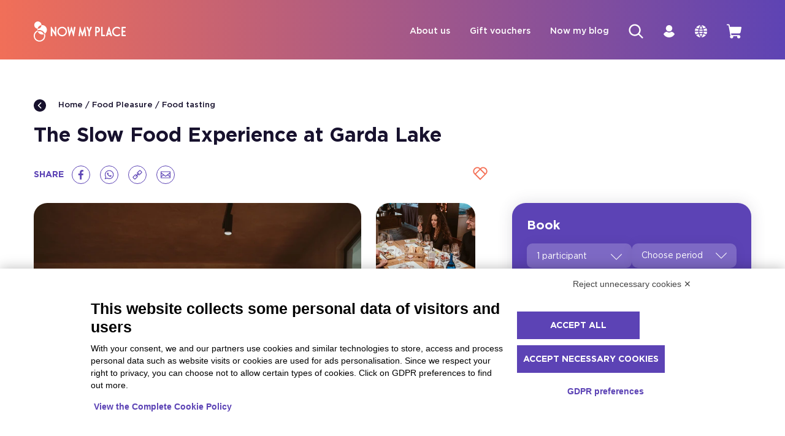

--- FILE ---
content_type: text/html
request_url: https://www.nowmyplace.com/en/experience/174-the-slow-food-experience
body_size: 58867
content:
<!DOCTYPE html><html lang="en"><head><meta charSet="utf-8"/><meta name="viewport" content="width=device-width,initial-scale=1"/><meta name="viewport" content="width=device-width, initial-scale=1"/><meta name="facebook-domain-verification" content="ku7z76d2k1tj8h18sd0frovlm9msvq"/><meta property="og:image" content="https://cdn.nowmyplace.com/images/digital_asset_preview/13/Repository/Partners/Pratello/ediedottobre-221 - Copia.webp"/><title>The Slow Food Experience - NowMyPlace</title><meta name="description" content="A wine &amp; food tasting experience in a family environment that will make you feel pampered"/><link rel="stylesheet" href="/build/_assets/DateRangePicker-JRPFH7KD.css"/><link rel="stylesheet" href="/build/_assets/Calendar-LRIOKGOH.css"/><link rel="stylesheet" href="/build/_assets/app-W4RI6OAF.css"/><link rel="stylesheet" href="/build/_assets/style-RU4F5PZE.css"/><link rel="stylesheet" href="/build/_assets/style-MDBS5L2Z.css"/><link rel="stylesheet" href="/build/_assets/TimePicker-E5NQKWI7.css"/><link rel="canonical" href="https://www.nowmyplace.com/en/experience/174-the-slow-food-experience"/><script type="application/ld+json">
              {
                "@context": "https://schema.org",
                "@type": "Organization",
                "name": "NowMyPlace",
                "url": "https://www.nowmyplace.com",
                "logo": "https://www.nowmyplace.com/logo.png",
                "email": "info@nowmyplace.com",
                "address": {
                  "@type": "PostalAddress",
                  "streetAddress": "Via Golfo dei poeti 3",
                  "addressLocality": "Parma",
                  "addressRegion": "PR",
                  "postalCode": "43126",
                  "addressCountry": "Italia"
                }
              }
            </script><link rel="alternate" hrefLang="it" href="https://www.nowmyplace.com/it/experience/174-the-slow-food-experience"/><link rel="alternate" hrefLang="en-GB" href="https://www.nowmyplace.com/en/experience/174-the-slow-food-experience"/><link rel="alternate" hrefLang="de-DE" href="https://www.nowmyplace.com/de/experience/174-die-slow-food-erfahrung"/><link rel="alternate" hrefLang="x-default" href="https://www.nowmyplace.com/en/experience/174-the-slow-food-experience"/><link rel="apple-touch-icon" sizes="180x180" href="/apple-touch-icon.png"/><link rel="icon" type="image/png" sizes="32x32" href="/favicon-32x32.png"/><link rel="icon" type="image/png" sizes="16x16" href="/favicon-16x16.png"/><link rel="mask-icon" href="/safari-pinned-tab.svg" color="#5c43b5"/><meta name="msapplication-TileColor" content="#fff"/><meta name="theme-color" content="#5c43b5"/><meta name="google-site-verification" content="jPd07yQQ2VoW3tRuxaJDwFRBPEjRf2s2Ch_o5CT745g"/><noscript><img height="1" width="1" style="display:none" src="https://www.facebook.com/tr?id=1057310675190146&amp;ev=PageView&amp;noscript=1"/></noscript><script>(function(w,d,s,l,i){w[l]=w[l]||[];w[l].push({'gtm.start':new Date().getTime(),event:'gtm.js'});var f=d.getElementsByTagName(s)[0],j=d.createElement(s),dl=l!='dataLayer'?'&l='+l:'';j.async=true;j.src='https://www.googletagmanager.com/gtm.js?id='+i+dl;f.parentNode.insertBefore(j,f);})(window,document,'script','dataLayer','GTM-MSTHXDX');</script></head><body class=""><script defer="" src="https://bnr.elmobot.eu/i_QnEwVDJyq7vNqeVZhtq/en.js"></script><noscript><iframe src="https://www.googletagmanager.com/ns.html?id=GTM-MSTHXDX" height="0" width="0" style="display:none;visibility:hidden"></iframe></noscript><svg aria-hidden="true" style="position:absolute;width:0;height:0;overflow:hidden" version="1.1" xmlns="http://www.w3.org/2000/svg" xmlns:xlink="http://www.w3.org/1999/xlink"><defs><symbol fill="none" xmlns="http://www.w3.org/2000/svg" viewBox="0 0 80 80" id="icon-okay"><path d="M50.5576 75C41.0312 75 26.0502 71.8804 22.3626 69.2935C21.5175 68.6848 21.0566 67.7717 21.0566 66.7826V37.0326C21.0566 36.1196 21.5175 35.2065 22.209 34.6739C22.4394 34.5217 27.8172 30.337 33.4255 27.2174C40.4166 23.413 45.2567 18.087 46.409 14.7391C47.7919 10.6304 49.7894 5 56.0891 5C59.0853 5 61.5437 6.67391 62.8497 9.56522C65.4618 15.5 62.6961 23.7174 58.0865 30.1848C61.1596 30.8696 65.0009 31.8587 67.3056 32.5435C71.531 33.837 74.2968 36.8804 74.9114 40.6087C75.4491 44.413 73.5285 48.2935 69.4567 51.2609C66.4605 59.25 61.3132 71.8804 57.5488 73.9348C56.0891 74.6957 53.5538 75 50.5576 75ZM27.2026 64.9565C33.0414 67.3913 51.0186 69.9022 54.3989 68.6087C56.1659 67.0109 60.6986 56.8152 63.8485 48.2174C64.0789 47.6087 64.4631 47.0761 65.0009 46.6957C67.5361 45.0217 68.8421 43.0435 68.6117 41.3696C68.3812 40 67.152 38.8587 65.3082 38.25C61.4669 37.0326 51.9405 34.9783 51.7868 34.9783C50.7113 34.75 49.8662 33.9891 49.4821 32.9239C49.0979 31.8587 49.4052 30.7174 50.1735 29.9565C57.0878 22.5761 58.317 15.0435 57.011 12C56.7037 11.087 56.3195 11.087 56.0891 11.087C54.5526 11.087 53.8611 12.1522 52.2478 16.7174C50.404 22.0435 44.0274 28.4348 36.4217 32.5435C32.7341 34.5217 29.0464 37.1848 27.2026 38.5543V64.9565ZM15.0642 67.087V36.6522C15.0642 33.913 12.8362 31.7065 10.0705 31.7065C7.30477 31.7065 5 33.913 5 36.6522V67.0109C5 69.75 7.22794 71.9565 9.99367 71.9565C12.7594 71.9565 15.0642 69.75 15.0642 67.087Z" fill="url(#paint0_linear_346_20221)"></path><defs><linearGradient id="paint0_linear_346_20221" x1="43.7966" y1="33.8132" x2="55.9904" y2="98.7461" gradientUnits="userSpaceOnUse"><stop stop-color="#E56B5F"></stop><stop offset="1" stop-color="#5E44B4"></stop></linearGradient></defs></symbol><symbol fill="none" xmlns="http://www.w3.org/2000/svg" viewBox="0 0 80 80" id="icon-hello"><path d="M69.9869 29.92L63.5271 18.816C62.7584 17.5134 61.6711 16.4234 60.3656 15.6464C59.06 14.8694 57.578 14.4305 56.0562 14.3699C54.5345 14.3093 53.0217 14.6291 51.6575 15.2999C50.2932 15.9706 49.1212 16.9707 48.2495 18.208L42.6617 8.608C41.4591 6.54927 39.482 5.04653 37.1635 4.42879C34.845 3.81104 32.3738 4.12862 30.2911 5.312C28.9945 6.07035 27.8984 7.12332 27.0935 8.384C26.0313 7.44073 24.7582 6.76076 23.3791 6.4C22.236 6.0814 21.0395 5.99654 19.8624 6.15057C18.6852 6.30461 17.5519 6.69432 16.5316 7.296C15.5006 7.87988 14.5963 8.6599 13.8706 9.59121C13.1449 10.5225 12.6121 11.5868 12.303 12.7227C11.9938 13.8587 11.9143 15.044 12.0691 16.2105C12.2238 17.3771 12.6098 18.5018 13.2048 19.52L14.303 21.376C12.9604 21.4895 11.6593 21.8937 10.4916 22.56C8.42785 23.7567 6.92413 25.7119 6.30724 28.0008C5.69035 30.2897 6.01013 32.7274 7.19711 34.784L20.7628 58.08C22.5998 61.3378 25.072 64.2013 28.0358 66.5042C30.9996 68.8071 34.3958 70.5034 38.027 71.4946C41.6583 72.4858 45.4522 72.752 49.1882 72.2779C52.9243 71.8037 56.5279 70.5986 59.7897 68.7326C63.0516 66.8666 65.9065 64.3769 68.1887 61.4082C70.4708 58.4395 72.1346 55.051 73.0834 51.4397C74.0322 47.8283 74.2471 44.0662 73.7155 40.3719C73.1839 36.6776 71.9165 33.1248 69.9869 29.92V29.92ZM67.8229 49.952C67.0467 52.8779 65.6902 55.6213 63.8325 58.0222C61.9747 60.4232 59.6529 62.4335 57.0026 63.936C51.66 66.9888 45.3132 67.8172 39.3548 66.2394C33.3964 64.6616 28.313 60.8065 25.2201 55.52L11.6544 32.224C11.1404 31.3414 11.0014 30.2926 11.2679 29.3084C11.5345 28.3242 12.1847 27.4852 13.0756 26.976C13.9665 26.4668 15.0251 26.3291 16.0185 26.5931C17.0119 26.8572 17.8587 27.5014 18.3727 28.384L25.4785 40.576C25.6482 40.8681 25.8742 41.1242 26.1438 41.3297C26.4134 41.5352 26.7211 41.686 27.0496 41.7737C27.378 41.8614 27.7206 41.8841 28.0579 41.8405C28.3952 41.797 28.7205 41.6881 29.0153 41.52C29.3101 41.3519 29.5686 41.1279 29.776 40.8609C29.9834 40.5938 30.1357 40.2889 30.2242 39.9635C30.3127 39.6381 30.3356 39.2987 30.2917 38.9645C30.2477 38.6304 30.1378 38.3081 29.9681 38.016L22.8623 25.824L17.6944 16.96C17.1808 16.0786 17.0414 15.0312 17.3068 14.048C17.435 13.5585 17.6612 13.0994 17.9719 12.6982C18.2826 12.2969 18.6715 11.9615 19.1155 11.712C20.0052 11.2032 21.0624 11.065 22.0548 11.328C23.0421 11.6066 23.8852 12.2474 24.4126 13.12L26.9643 17.568H26.9966L35.3944 31.968C35.6125 32.3626 35.9355 32.6905 36.3284 32.9161C36.7213 33.1418 37.169 33.2566 37.623 33.248C38.079 33.2569 38.5278 33.1347 38.915 32.896C39.5045 32.5551 39.9339 31.9969 40.1094 31.3434C40.2849 30.6898 40.1922 29.9941 39.8517 29.408L31.4539 15.008C30.9399 14.1254 30.8009 13.0766 31.0674 12.0924C31.3339 11.1082 31.9842 10.2692 32.8751 9.76C33.7659 9.25078 34.8245 9.11305 35.8179 9.3771C36.8113 9.64115 37.6582 10.2854 38.1721 11.168L47.8619 27.776L49.8968 31.296C47.082 33.6168 45.1852 36.848 44.541 40.4195C43.8969 43.991 44.5468 47.6731 46.3762 50.816C46.7453 51.3465 47.3028 51.7196 47.9373 51.8609C48.5719 52.0021 49.2369 51.901 49.7996 51.5779C50.3623 51.2547 50.7812 50.7332 50.9729 50.1174C51.1645 49.5017 51.1147 48.837 50.8335 48.256C49.4638 45.9049 49.0925 43.1112 49.8011 40.489C50.5098 37.8667 52.2403 35.6306 54.6125 34.272C54.911 34.1033 55.173 33.878 55.3836 33.609C55.5942 33.3399 55.7492 33.0324 55.8399 32.704C55.9976 32.0544 55.9054 31.3699 55.5815 30.784L52.3515 25.216C51.9775 24.5588 51.8073 23.807 51.8619 23.0545C51.9166 22.3019 52.1938 21.5821 52.659 20.9847C53.1241 20.3873 53.7566 19.9389 54.4774 19.6955C55.1982 19.4521 55.9754 19.4244 56.7119 19.616C57.1975 19.7431 57.6529 19.964 58.052 20.2661C58.4511 20.5681 58.786 20.9453 59.0375 21.376L65.4973 32.48C67.0417 35.0914 68.043 37.9825 68.4424 40.9832C68.8418 43.9838 68.6312 47.0333 67.8229 49.952V49.952ZM27.1904 74.912C26.9465 75.2467 26.6263 75.5197 26.2559 75.7087C25.8855 75.8978 25.4753 75.9976 25.0586 76C24.5304 75.9937 24.015 75.8383 23.5729 75.552C18.875 72.3361 14.9673 68.1146 12.1389 63.2C11.9367 62.9093 11.7973 62.5804 11.7296 62.2338C11.6618 61.8872 11.6672 61.5305 11.7453 61.186C11.8234 60.8416 11.9725 60.5169 12.1834 60.2323C12.3942 59.9477 12.6622 59.7094 12.9705 59.5324C13.2787 59.3553 13.6206 59.2433 13.9747 59.2035C14.3287 59.1636 14.6873 59.1967 15.0278 59.3008C15.3683 59.4048 15.6834 59.5775 15.9533 59.8079C16.2232 60.0384 16.4421 60.3217 16.5962 60.64C19.0644 64.8944 22.4638 68.5466 26.5444 71.328C27.1059 71.7214 27.4885 72.318 27.6094 72.9887C27.7303 73.6595 27.5798 74.3504 27.1904 74.912V74.912ZM53.1267 6.56C53.1267 5.88105 53.3989 5.2299 53.8835 4.74981C54.3681 4.26971 55.0254 4 55.7107 4C59.1133 4.00431 62.4552 4.89317 65.4025 6.57778C68.3498 8.2624 70.7993 10.6838 72.5063 13.6C72.6779 13.891 72.7891 14.2131 72.8332 14.5474C72.8774 14.8816 72.8536 15.2212 72.7633 15.5462C72.673 15.8712 72.5181 16.175 72.3075 16.4398C72.097 16.7046 71.8351 16.925 71.5373 17.088C71.1516 17.3301 70.7018 17.4527 70.2453 17.44C69.7933 17.4384 69.3496 17.3194 68.9585 17.0948C68.5675 16.8702 68.2427 16.5478 68.0167 16.16C66.7695 14.0198 64.9757 12.2425 62.8156 11.0068C60.6554 9.77101 58.2051 9.12029 55.7107 9.12C55.0254 9.12 54.3681 8.85029 53.8835 8.37019C53.3989 7.8901 53.1267 7.23895 53.1267 6.56Z" fill="url(#paint0_linear_540_27865)"></path><defs><linearGradient id="paint0_linear_540_27865" x1="43.6881" y1="33.6365" x2="56.9135" y2="100.15" gradientUnits="userSpaceOnUse"><stop stop-color="#E56B5F"></stop><stop offset="1" stop-color="#5E44B4"></stop></linearGradient></defs></symbol><symbol id="icon-filter" width="20" height="12" viewBox="0 0 20 12"><path d="M0.666504 0H19.3332V2H0.666504V0Z"></path><path d="M3.77762 5H16.2221V7H3.77762V5Z"></path><path d="M13.1109 10H6.88873V12H13.1109V10Z"></path></symbol><symbol id="icon-arrow-bottom" width="18" height="10" viewBox="0 0 18 10"><path d="M0.722835 0L0 0.74355L9 10L18 0.74355L17.2772 0L9 8.51303L0.722835 0Z"></path></symbol><symbol id="icon-cart" width="24" height="24" viewBox="0 0 24 24"><path d="M23.9857 5.91608L22.6303 13.3675C22.5185 13.9831 22.1949 14.5398 21.7158 14.9407C21.2367 15.3417 20.6325 15.5614 20.0084 15.5618H7.12127L7.6101 18.2349H19.5529C20.0803 18.2349 20.5958 18.3917 21.0343 18.6854C21.4727 18.9792 21.8145 19.3966 22.0163 19.8851C22.2181 20.3736 22.2709 20.911 22.168 21.4296C22.0651 21.9481 21.8112 22.4244 21.4383 22.7983C21.0654 23.1721 20.5903 23.4267 20.0731 23.5299C19.5559 23.633 19.0198 23.5801 18.5326 23.3778C18.0454 23.1754 17.629 22.8328 17.336 22.3932C17.043 21.9536 16.8866 21.4368 16.8866 20.9081C16.8867 20.6043 16.9394 20.3028 17.0422 20.017H10.5097C10.6125 20.3028 10.6651 20.6043 10.6652 20.9081C10.666 21.3394 10.5627 21.7645 10.3642 22.1471C10.1656 22.5297 9.8776 22.8584 9.52482 23.1052C9.17204 23.352 8.76493 23.5096 8.33823 23.5645C7.91154 23.6194 7.47794 23.5699 7.07443 23.4204C6.67093 23.2709 6.30951 23.0256 6.02102 22.7057C5.73254 22.3858 5.52555 22.0006 5.41773 21.583C5.30991 21.1655 5.30446 20.728 5.40184 20.3079C5.49923 19.8878 5.69655 19.4976 5.97698 19.1705L2.89961 2.19593H0.88877C0.653054 2.19593 0.426992 2.10205 0.260315 1.93494C0.093638 1.76784 0 1.5412 0 1.30487C0 1.06855 0.093638 0.841907 0.260315 0.674802C0.426992 0.507697 0.653054 0.413818 0.88877 0.413818H2.89961C3.31449 0.414728 3.71598 0.561103 4.03453 0.827584C4.35308 1.09407 4.56863 1.46387 4.64382 1.87292L5.1882 4.86909H23.108C23.2378 4.86936 23.3659 4.89847 23.483 4.95433C23.6002 5.01018 23.7036 5.09139 23.7857 5.1921C23.8717 5.28965 23.9343 5.40554 23.969 5.53097C24.0036 5.65641 24.0093 5.7881 23.9857 5.91608Z" fill="white"></path></symbol><symbol id="icon-search-simple" viewBox="0 0 32 32"><path d="M21.279 23.559c-2.585 2.009-5.839 2.957-9.098 2.651s-6.279-1.844-8.445-4.3c-2.166-2.456-3.314-5.645-3.212-8.919s1.448-6.385 3.762-8.701c2.315-2.316 5.425-3.662 8.697-3.764s6.46 1.047 8.915 3.214c2.455 2.167 3.992 5.188 4.298 8.449s-0.641 6.516-2.649 9.102l7.461 7.437c0.632 0.63 0.633 1.652 0.002 2.283s-1.653 0.63-2.283-0.001l-7.432-7.45h-0.016zM13.398 23.044c1.267 0 2.522-0.25 3.693-0.735s2.235-1.196 3.131-2.093c0.896-0.897 1.607-1.961 2.092-3.133s0.735-2.427 0.735-3.695c0-1.268-0.25-2.524-0.735-3.695s-1.196-2.236-2.092-3.132c-0.896-0.897-1.96-1.608-3.131-2.093s-2.426-0.735-3.693-0.735c-2.559 0-5.014 1.017-6.824 2.828s-2.827 4.267-2.827 6.827c0 2.561 1.017 5.017 2.827 6.827s4.264 2.828 6.824 2.828z"></path></symbol><symbol viewBox="0 0 14 14" id="icon-clock-empty"><path d="M7.00065 0.583252C3.45754 0.583252 0.583984 3.4568 0.583984 6.99992C0.583984 10.543 3.45754 13.4166 7.00065 13.4166C10.5438 13.4166 13.4173 10.543 13.4173 6.99992C13.4173 3.4568 10.5438 0.583252 7.00065 0.583252ZM7.00065 12.3006C4.0713 12.3006 1.69993 9.92927 1.69993 6.99992C1.69993 4.07057 4.0713 1.69919 7.00065 1.69919C9.93 1.69919 12.3014 4.07057 12.3014 6.99992C12.3014 9.92927 9.93 12.3006 7.00065 12.3006ZM9.13489 8.33905C9.35808 8.56224 9.35808 8.91097 9.13489 9.13416C9.0233 9.24575 8.8838 9.30155 8.74431 9.30155C8.60482 9.30155 8.46533 9.24575 8.35373 9.13416L6.61007 7.3905C6.49848 7.29285 6.44268 7.15336 6.44268 6.99992V3.67999C6.44268 3.37311 6.69377 3.12202 7.00065 3.12202C7.30754 3.12202 7.55862 3.37311 7.55862 3.67999V6.77673L9.13489 8.33905Z"></path></symbol><symbol viewBox="0 0 14 15" id="icon-usersingle"><path fill="#7C7C7C" d="M9.406 7.95c.39-.333.701-.744.915-1.207a3.51 3.51 0 0 0 .325-1.474c0-.955-.384-1.872-1.068-2.547A3.668 3.668 0 0 0 7 1.667c-.967 0-1.894.38-2.578 1.055a3.582 3.582 0 0 0-1.068 2.547c0 .509.11 1.012.325 1.474.214.463.526.874.915 1.207a5.814 5.814 0 0 0-2.495 2.125 5.716 5.716 0 0 0-.932 3.12c0 .192.077.375.213.51a.733.733 0 0 0 1.032 0 .716.716 0 0 0 .213-.51c0-1.146.461-2.245 1.281-3.056A4.402 4.402 0 0 1 7 8.872c1.16 0 2.273.456 3.094 1.267.82.81 1.281 1.91 1.281 3.057 0 .191.077.374.214.51a.734.734 0 0 0 1.03 0 .716.716 0 0 0 .214-.51 5.716 5.716 0 0 0-.932-3.121A5.814 5.814 0 0 0 9.406 7.95ZM7 7.431c-.433 0-.856-.127-1.215-.364a2.168 2.168 0 0 1-.806-.97 2.138 2.138 0 0 1 .474-2.356 2.212 2.212 0 0 1 2.384-.469c.4.164.742.44.982.796a2.144 2.144 0 0 1-.272 2.73A2.2 2.2 0 0 1 7 7.431Z"></path></symbol><symbol viewBox="0 0 14 12" id="icon-users"><path d="M7.20069 6.13588C7.5407 5.85061 7.81341 5.49778 8.00033 5.10134C8.18724 4.70489 8.28398 4.27411 8.28398 3.83824C8.28398 3.01918 7.94829 2.23368 7.35078 1.65452C6.75326 1.07537 5.94285 0.75 5.09783 0.75C4.25281 0.75 3.4424 1.07537 2.84489 1.65452C2.24737 2.23368 1.91169 3.01918 1.91169 3.83824C1.91168 4.27411 2.00842 4.70489 2.19533 5.10134C2.38225 5.49778 2.65496 5.85061 2.99498 6.13588C2.10294 6.5274 1.34612 7.15965 0.815003 7.95704C0.283882 8.75443 0.000937908 9.68322 0 10.6324C0 10.7962 0.0671364 10.9533 0.18664 11.0691C0.306144 11.1849 0.468225 11.25 0.637229 11.25C0.806233 11.25 0.968314 11.1849 1.08782 11.0691C1.20732 10.9533 1.27446 10.7962 1.27446 10.6324C1.27446 9.64949 1.67728 8.70689 2.3943 8.0119C3.11132 7.31691 4.08381 6.92647 5.09783 6.92647C6.11185 6.92647 7.08434 7.31691 7.80136 8.0119C8.51839 8.70689 8.9212 9.64949 8.9212 10.6324C8.9212 10.7962 8.98834 10.9533 9.10785 11.0691C9.22735 11.1849 9.38943 11.25 9.55843 11.25C9.72744 11.25 9.88952 11.1849 10.009 11.0691C10.1285 10.9533 10.1957 10.7962 10.1957 10.6324C10.1947 9.68322 9.91178 8.75443 9.38066 7.95704C8.84954 7.15965 8.09272 6.5274 7.20069 6.13588ZM5.09783 5.69118C4.71974 5.69118 4.35013 5.5825 4.03575 5.3789C3.72138 5.1753 3.47635 4.88591 3.33166 4.54733C3.18697 4.20874 3.14911 3.83618 3.22288 3.47674C3.29664 3.11731 3.47871 2.78715 3.74606 2.52801C4.01342 2.26887 4.35405 2.09239 4.72488 2.0209C5.09571 1.9494 5.48009 1.9861 5.8294 2.12634C6.17872 2.26659 6.47728 2.50408 6.68734 2.8088C6.8974 3.11351 7.00952 3.47176 7.00952 3.83824C7.00952 4.32967 6.80811 4.80097 6.4496 5.14846C6.09109 5.49596 5.60484 5.69118 5.09783 5.69118ZM11.3044 5.88882C11.7122 5.4437 11.9786 4.89383 12.0715 4.30539C12.1644 3.71694 12.0799 3.11502 11.8281 2.57206C11.5763 2.0291 11.1679 1.56826 10.6522 1.245C10.1365 0.921737 9.53537 0.749841 8.9212 0.75C8.7522 0.75 8.59012 0.815073 8.47062 0.930905C8.35111 1.04674 8.28398 1.20384 8.28398 1.36765C8.28398 1.53146 8.35111 1.68856 8.47062 1.80439C8.59012 1.92022 8.7522 1.98529 8.9212 1.98529C9.42822 1.98529 9.91446 2.18051 10.273 2.52801C10.6315 2.8755 10.8329 3.3468 10.8329 3.83824C10.832 4.16265 10.7432 4.48115 10.5755 4.76188C10.4078 5.04261 10.1669 5.27574 9.87705 5.43794C9.78257 5.49076 9.70366 5.5662 9.64788 5.65705C9.59209 5.74789 9.56129 5.85109 9.55843 5.95676C9.55577 6.06162 9.58069 6.1654 9.63086 6.25834C9.68103 6.35127 9.75479 6.43029 9.84519 6.48794L10.0937 6.64853L10.1765 6.69176C10.9447 7.04488 11.5927 7.60341 12.0442 8.30155C12.4958 8.99969 12.7322 9.80837 12.7255 10.6324C12.7255 10.7962 12.7926 10.9533 12.9121 11.0691C13.0316 11.1849 13.1937 11.25 13.3627 11.25C13.5317 11.25 13.6938 11.1849 13.8133 11.0691C13.9328 10.9533 13.9999 10.7962 13.9999 10.6324C14.0051 9.68453 13.7602 8.75116 13.2884 7.92092C12.8167 7.09068 12.1337 6.39116 11.3044 5.88882Z"></path></symbol><symbol id="icon-heart-small" viewBox="0 0 35 32"><path d="M17.719 3.527c-9.317-9.314-23.32 4.689-14.006 14.006l-0.002 0.002 14.009 14.006 14.005-14.008c9.314-9.317-4.689-23.32-14.006-14.006v0z"></path></symbol><symbol id="icon-plus" viewBox="0 0 32 32"><path d="M14 0h4v32h-4v-32z"></path><path d="M32 14v4h-32v-4h32z"></path></symbol><symbol id="icon-check" viewBox="0 0 45 32"><path d="M18.404 30.226l-16.36-16.36 3.319-3.319 13.040 12.803 21.576-21.576 3.319 3.319-24.895 25.132z"></path></symbol><symbol id="icon-pin" viewBox="0 0 24 32"><path d="M12.188 0.944c-6.356 0-11.528 5.171-11.528 11.528 0 2.035 0.538 4.035 1.554 5.785 0.237 0.408 0.502 0.805 0.788 1.182l8.684 11.619h1.002l8.684-11.619c0.286-0.376 0.551-0.774 0.788-1.182 1.017-1.75 1.555-3.75 1.555-5.785 0-6.356-5.171-11.528-11.528-11.528zM12.188 16.294c-2.108 0-3.823-1.715-3.823-3.823s1.715-3.823 3.823-3.823c2.108 0 3.823 1.715 3.823 3.823s-1.715 3.823-3.823 3.823z"></path></symbol><symbol id="icon-close" viewBox="0 0 32 32"><path d="M3.832 1.129l27.038 27.038-2.704 2.704-27.038-27.038 2.704-2.704z"></path><path d="M1.129 28.167l27.038-27.038 2.704 2.704-27.038 27.038-2.704-2.704z"></path></symbol><symbol id="icon-heart" viewBox="0 0 36 32"><path d="M25.126 0.083h-0.002c-2.374 0-4.846 0.929-7.060 3.142-2.217-2.212-4.689-3.142-7.060-3.142-7.856 0-14.613 10.159-7.286 17.488v0.002h-0.002l14.349 14.344 14.346-14.346c7.325-7.329 0.57-17.486-7.284-17.488zM5.371 15.35c-0.246-0.267-0.467-0.533-0.663-0.8-0.080-0.107-0.153-0.212-0.223-0.319-0.084-0.125-0.162-0.251-0.235-0.374-0.071-0.121-0.137-0.239-0.198-0.36-0.064-0.123-0.121-0.244-0.175-0.364-0.045-0.103-0.089-0.205-0.128-0.308-0.021-0.052-0.041-0.105-0.059-0.155-0.032-0.089-0.062-0.175-0.089-0.264-0.018-0.064-0.036-0.125-0.055-0.187-0.027-0.1-0.052-0.2-0.075-0.298-0.383-1.67-0.005-3.126 0.38-4.055 1.212-2.925 4.219-5.049 7.152-5.049 1.848 0 3.572 0.788 5.126 2.342l-10.48 10.48c-0.096-0.096-0.189-0.194-0.278-0.289h0zM18.061 28.053l-10.48-10.48 10.482-10.482 10.48 10.48-10.482 10.482zM30.477 15.639l-10.48-10.48c1.554-1.554 3.276-2.342 5.126-2.342h0.002c1.465 0 2.948 0.531 4.219 1.426 1.269 0.898 2.324 2.16 2.93 3.622 0.654 1.577 1.287 4.684-1.798 7.774z"></path></symbol><symbol id="icon-arrow-right" viewBox="0 0 21 32"><path d="M20.435 16l-15.045 15.045-4.481-4.481 10.563-10.563-10.563-10.563 4.481-4.481 15.045 15.045z"></path></symbol><symbol id="icon-linkedin" viewBox="0 0 34 32"><path d="M2.475 10.956h6.245v20.175h-6.245v-20.175z"></path><path d="M5.568 8.313c2.039 0 3.693-1.668 3.693-3.723s-1.654-3.721-3.693-3.721c-2.041 0-3.693 1.667-3.693 3.721s1.652 3.723 3.693 3.723z"></path><path d="M18.704 20.541c0-2.835 1.305-4.525 3.804-4.525 2.298 0 3.401 1.622 3.401 4.525v10.59h6.216v-12.774c0-5.404-3.064-8.017-7.342-8.017-4.28 0-6.079 3.333-6.079 3.333v-2.716h-5.991v20.174h5.991v-10.59z"></path></symbol><symbol id="icon-whatsapp" viewBox="0 0 32 32"><path d="M30.706 15.257c-0.196-7.751-6.581-13.972-14.439-13.972-7.763 0-14.093 6.080-14.431 13.708-0.007 0.209-0.013 0.419-0.013 0.629 0 2.712 0.757 5.24 2.069 7.405l-2.605 7.689 8-2.543c2.070 1.136 4.45 1.786 6.98 1.786 7.98 0 14.446-6.417 14.446-14.337 0-0.121 0-0.244-0.007-0.365v0zM16.267 27.672c-2.468 0-4.761-0.73-6.681-1.994l-4.667 1.487 1.515-4.476c-1.455-1.989-2.313-4.43-2.313-7.067 0-0.392 0.020-0.785 0.061-1.17 0.595-6.1 5.789-10.881 12.085-10.881 6.378 0 11.618 4.902 12.105 11.111 0.028 0.312 0.041 0.622 0.041 0.94 0 6.648-5.45 12.051-12.145 12.051v0z"></path><path d="M22.887 18.517c-0.358-0.176-2.096-1.029-2.42-1.143-0.326-0.123-0.562-0.176-0.799 0.176-0.235 0.351-0.919 1.142-1.122 1.371-0.21 0.237-0.413 0.265-0.771 0.089-0.351-0.176-1.494-0.541-2.847-1.745-1.049-0.926-1.765-2.076-1.968-2.428-0.203-0.351-0.021-0.541 0.155-0.716 0.162-0.162 0.352-0.413 0.534-0.616 0.048-0.061 0.087-0.114 0.128-0.169 0.082-0.128 0.142-0.249 0.224-0.419 0.121-0.237 0.061-0.44-0.027-0.616-0.089-0.176-0.799-1.907-1.097-2.61-0.29-0.703-0.588-0.582-0.798-0.582-0.203 0-0.44-0.034-0.677-0.034s-0.622 0.089-0.946 0.44c-0.326 0.352-1.238 1.204-1.238 2.936 0 0.406 0.073 0.81 0.182 1.197 0.358 1.238 1.129 2.258 1.264 2.434 0.176 0.23 2.448 3.896 6.047 5.309 3.604 1.4 3.604 0.933 4.254 0.873 0.648-0.055 2.096-0.846 2.386-1.67 0.299-0.819 0.299-1.522 0.21-1.672-0.087-0.141-0.324-0.23-0.676-0.404v0z"></path></symbol><symbol id="icon-tumblr" viewBox="0 0 20 32"><path d="M3.762 23.931c0 1.39 0.145 2.448 0.436 3.181 0.29 0.73 0.815 1.421 1.569 2.071s1.665 1.15 2.733 1.5c1.068 0.351 2.296 0.527 3.686 0.527 1.225 0 2.364-0.124 3.418-0.368 1.051-0.247 2.228-0.675 3.528-1.287v-4.784c-1.524 1.002-3.056 1.502-4.596 1.502-0.865 0-1.636-0.201-2.309-0.606-0.507-0.297-0.854-0.698-1.042-1.198-0.187-0.502-0.28-1.634-0.28-3.397v-7.803h7.224v-4.775h-7.224v-7.704h-4.309c-0.194 1.567-0.548 2.857-1.061 3.872s-1.194 1.883-2.044 2.608c-0.849 0.723-1.868 1.278-3.059 1.667v4.333h3.331l0 10.661z"></path></symbol><symbol id="icon-search" viewBox="0 0 32 32"><path d="M16.503 6.676c0.583 0 1.152 0.053 1.706 0.15-1.215-3.457-4.506-5.936-8.379-5.936-4.905 0-8.881 3.976-8.881 8.881 0 3.884 2.494 7.183 5.967 8.389-0.095-0.55-0.147-1.117-0.147-1.696 0-5.422 4.311-9.788 9.734-9.788v0z"></path><path d="M18.711 9.771c0-0.299-0.015-0.594-0.044-0.885-0.689-0.201-1.415-0.312-2.164-0.312-4.311 0-7.836 3.579-7.836 7.89 0 0.744 0.107 1.463 0.303 2.146 0.283 0.027 0.57 0.042 0.86 0.042 4.905 0 8.881-3.976 8.881-8.881z"></path><path d="M30.523 28.034l-6-5.999c0.589-0.846 1.048-1.79 1.345-2.808 0.255-0.875 0.394-1.801 0.394-2.764 0-4.84-3.456-8.834-8.054-9.637 0.23 0.655 0.387 1.344 0.458 2.059 3.274 0.957 5.698 4.017 5.698 7.578 0 0.947-0.172 1.856-0.485 2.698-0.195 0.524-0.445 1.022-0.743 1.487-0.655 1.023-1.541 1.885-2.582 2.514-0.421 0.255-0.866 0.474-1.333 0.648-0.849 0.315-1.766 0.489-2.72 0.489-3.567 0-6.594-2.414-7.533-5.689-0.713-0.069-1.401-0.223-2.054-0.45 0.791 4.598 4.744 8.037 9.587 8.037 0.968 0 1.901-0.14 2.782-0.397 0.96-0.28 1.856-0.704 2.665-1.243l6.026 6.026c0.704 0.704 1.844 0.704 2.548 0s0.704-1.844 0-2.548v0z"></path></symbol><symbol id="icon-chat" viewBox="0 0 51 32"><path d="M22.875 16c0 4.116 1.988 7.777 5.054 10.072 2.278-2.729 3.65-6.24 3.65-10.072s-1.372-7.344-3.65-10.073c-3.066 2.296-5.054 5.956-5.054 10.073z"></path><path d="M47.354 26.277c2.383-2.757 3.827-6.347 3.827-10.277 0-8.687-7.042-15.73-15.73-15.73-3.707 0-7.113 1.286-9.801 3.432 0.832 0.664 1.596 1.409 2.279 2.226 2.099-1.572 4.704-2.504 7.523-2.504 6.935 0 12.576 5.642 12.576 12.576s-5.642 12.576-12.576 12.576c-2.818 0-5.423-0.932-7.523-2.504-0.682 0.817-1.447 1.562-2.279 2.226 2.689 2.146 6.094 3.431 9.801 3.431 1.906 0 3.733-0.339 5.424-0.961l10.306 0.936-3.827-5.428z"></path><path d="M19.722 16c0-4.98 2.317-9.416 5.929-12.298-2.689-2.146-6.094-3.432-9.802-3.432-8.688 0-15.73 7.043-15.73 15.73 0 3.896 1.42 7.459 3.765 10.206 0.325 0.381 0.667 0.745 1.026 1.093-0.359-0.348-0.702-0.713-1.026-1.093l-3.878 5.499 10.397-0.944c1.697 0.626 3.531 0.969 5.445 0.969 3.707 0 7.113-1.286 9.802-3.432-3.612-2.882-5.929-7.319-5.929-12.299v0z"></path></symbol><symbol id="icon-instagram" viewBox="0 0 34 32"><path d="M16.797 3.067c4.194 0 4.719 0 6.292 0.175 1.573 0 2.447 0.35 2.971 0.524 0.699 0.35 1.223 0.699 1.748 1.223s0.874 1.049 1.223 1.748c0.175 0.524 0.524 1.398 0.524 2.971s0.175 2.097 0.175 6.292c0 4.194 0 4.719-0.175 6.292 0 1.573-0.349 2.447-0.524 2.971-0.349 0.699-0.699 1.223-1.223 1.748s-1.048 0.874-1.748 1.223c-0.524 0.175-1.398 0.524-2.971 0.524s-2.097 0.175-6.292 0.175c-4.194 0-4.719 0-6.291-0.175-1.573 0-2.447-0.35-2.971-0.524-0.699-0.35-1.223-0.699-1.748-1.223s-0.874-1.049-1.223-1.748c-0.175-0.524-0.524-1.398-0.524-2.971s-0.175-2.097-0.175-6.292 0-4.719 0.175-6.292c0-1.573 0.35-2.447 0.524-2.971 0.35-0.699 0.699-1.223 1.223-1.748 0.524-0.699 1.049-1.049 1.748-1.223 0.524-0.175 1.398-0.524 2.971-0.524 1.573-0.175 2.097-0.175 6.291-0.175zM16.797 0.271c-4.194 0-4.893 0-6.466 0.175-1.748 0-2.796 0.35-3.845 0.699s-1.922 0.874-2.796 1.748c-0.874 0.874-1.398 1.748-1.748 2.796-0.524 1.049-0.699 2.097-0.699 3.845-0.175 1.573-0.175 2.272-0.175 6.466s0 4.893 0.175 6.466c0 1.748 0.35 2.796 0.699 3.845s0.874 1.922 1.748 2.796c0.874 0.874 1.748 1.398 2.796 1.748s2.097 0.699 3.845 0.699c1.573 0.175 2.272 0.175 6.466 0.175s4.893 0 6.466-0.175c1.748 0 2.796-0.349 3.845-0.699s1.922-0.874 2.796-1.748c0.874-0.874 1.398-1.748 1.748-2.796s0.699-2.097 0.699-3.845c0-1.748 0.175-2.272 0.175-6.466s0-4.893-0.175-6.466c0-1.748-0.35-2.796-0.699-3.845s-0.874-1.922-1.748-2.796c-0.874-0.874-1.748-1.398-2.796-1.748s-2.097-0.699-3.845-0.699c-1.573-0.175-2.272-0.175-6.466-0.175zM16.797 7.961c-4.544 0-8.039 3.495-8.039 8.039s3.67 8.039 8.039 8.039c4.544 0 8.039-3.67 8.039-8.039s-3.495-8.039-8.039-8.039zM16.797 21.243c-2.971 0-5.243-2.272-5.243-5.243s2.272-5.243 5.243-5.243c2.971 0 5.243 2.272 5.243 5.243s-2.272 5.243-5.243 5.243zM25.186 5.689c-1.049 0-1.922 0.874-1.922 1.922s0.874 1.922 1.922 1.922c1.049 0 1.922-0.874 1.922-1.922s-0.874-1.922-1.922-1.922z"></path></symbol><symbol id="icon-twitter" viewBox="0 0 40 32"><path d="M12.981 31.009c13.981 0 21.589-11.514 21.589-21.589 0-0.411 0-0.617 0-1.028 1.439-1.028 2.673-2.467 3.701-3.907-1.439 0.617-2.879 1.028-4.318 1.234 1.645-1.028 2.673-2.467 3.29-4.112-1.439 0.822-3.084 1.439-4.729 1.85-1.439-1.645-3.495-2.467-5.551-2.467-4.112 0-7.607 3.495-7.607 7.607 0 0.617 0 1.234 0.206 1.645-6.374-0.411-11.925-3.29-15.626-8.019-0.617 1.028-1.028 2.467-1.028 3.907 0 2.673 1.439 4.935 3.29 6.374-1.234 0-2.467-0.411-3.495-1.028v0c0 3.701 2.673 6.785 6.168 7.402-0.617 0.206-1.234 0.206-2.056 0.206-0.411 0-1.028 0-1.439-0.206 1.028 3.084 3.701 5.14 7.196 5.346-2.673 2.056-5.963 3.29-9.458 3.29-0.617 0-1.234 0-1.85-0.206 3.29 2.467 7.402 3.701 11.72 3.701z"></path></symbol><symbol id="icon-fb" viewBox="0 0 18 32"><path d="M11.244 31.729v-14.331h4.893l0.699-5.593h-5.593v-3.495c0-1.573 0.524-2.796 2.796-2.796h2.971v-5.068c-0.699 0-2.447-0.175-4.369-0.175-4.194 0-7.165 2.622-7.165 7.34v4.194h-4.893v5.592h4.893v14.331h5.767z"></path></symbol><symbol id="icon-apple" viewBox="0 0 32 32"><path d="M17.333 2.8c1.165-1.597 2.979-2.66 5.046-2.799l0.021-0.001c0.020 0.194 0.031 0.42 0.031 0.648 0 1.691-0.617 3.238-1.639 4.427l0.008-0.009c-1.004 1.387-2.618 2.279-4.441 2.279-0.126 0-0.252-0.004-0.376-0.013l0.017 0.001c-0.027-0.213-0.042-0.46-0.042-0.71 0-1.457 0.52-2.793 1.383-3.833l-0.008 0.010zM10.667 7.733c-3.733 0-7.733 3.333-7.733 9.733 0 6.533 4.667 14.533 8.4 14.533 1.333 0 3.333-1.333 5.333-1.333s3.467 1.2 5.333 1.2c4.133 0 7.067-8.533 7.067-8.533-2.531-1.112-4.267-3.598-4.267-6.488 0-0.016 0-0.032 0-0.047v0.002c0.002-2.551 1.381-4.78 3.434-5.982l0.033-0.018c-1.31-1.944-3.503-3.205-5.99-3.205-0.097 0-0.194 0.002-0.29 0.006l0.014-0c-2.667 0-4.667 1.467-5.733 1.467-1.2 0-3.2-1.333-5.6-1.333z"></path></symbol><symbol id="icon-notification" viewBox="0 0 32 32"><path d="M29.333 14.509c-0.736 0-1.333-0.597-1.333-1.333 0-3.74-1.456-7.255-4.1-9.9-0.521-0.521-0.521-1.364 0-1.885s1.364-0.521 1.885 0c3.148 3.148 4.881 7.333 4.881 11.785 0 0.736-0.597 1.333-1.333 1.333z"></path><path d="M2.667 14.509c-0.736 0-1.333-0.597-1.333-1.333 0-4.452 1.733-8.637 4.881-11.785 0.521-0.521 1.364-0.521 1.885 0s0.521 1.364 0 1.885c-2.644 2.644-4.1 6.16-4.1 9.9 0 0.736-0.597 1.333-1.333 1.333z"></path><path d="M28.505 22.551c-2.016-1.704-3.172-4.195-3.172-6.833v-3.717c0-4.692-3.485-8.576-8-9.227v-1.44c0-0.737-0.597-1.333-1.333-1.333s-1.333 0.596-1.333 1.333v1.44c-4.516 0.651-8 4.535-8 9.227v3.717c0 2.639-1.156 5.129-3.184 6.844-0.519 0.444-0.816 1.089-0.816 1.772 0 1.287 1.047 2.333 2.333 2.333h22c1.287 0 2.333-1.047 2.333-2.333 0-0.683-0.297-1.328-0.828-1.783z"></path><path d="M16 32c2.415 0 4.435-1.721 4.899-4h-9.797c0.464 2.279 2.484 4 4.899 4z"></path></symbol><symbol id="icon-personal" viewBox="0 0 32 32"><path d="M27.2 0h-22.4c-0.617 0-1.116 0.5-1.116 1.116v29.767c0 0.616 0.5 1.116 1.116 1.116h17.074c0.296 0 0.58-0.118 0.789-0.327l5.326-5.327c0.209-0.209 0.327-0.493 0.327-0.789v-24.441c-0-0.616-0.5-1.116-1.116-1.116zM15.963 5.046c1.336 0 2.419 1.083 2.419 2.419s-1.083 2.419-2.419 2.419-2.419-1.083-2.419-2.419 1.083-2.419 2.419-2.419zM10.865 13.951c0-1.504 1.224-2.728 2.728-2.728h4.814c1.504 0 2.728 1.224 2.728 2.728v4.044c0 0.616-0.5 1.116-1.116 1.116h-8.037c-0.617 0-1.116-0.5-1.116-1.116v-4.044zM21.656 23.576h-11.312c-0.617 0-1.116-0.5-1.116-1.116s0.5-1.116 1.116-1.116h11.312c0.616 0 1.116 0.5 1.116 1.116s-0.5 1.116-1.116 1.116z"></path></symbol><symbol id="icon-tools" viewBox="0 0 32 32"><path d="M30.844 20.952l-2.34-3.198v-3.509l2.34-3.198c0.261-0.357 0.287-0.835 0.066-1.218l-2.116-3.664c-0.221-0.383-0.648-0.6-1.087-0.552l-3.933 0.428-3.040-1.755-1.596-3.621c-0.178-0.405-0.579-0.666-1.022-0.666h-4.232c-0.443 0-0.843 0.261-1.022 0.666l-1.596 3.621-3.040 1.755-3.933-0.428c-0.44-0.048-0.866 0.169-1.087 0.552l-2.116 3.664c-0.221 0.383-0.195 0.861 0.066 1.218l2.34 3.198v3.509l-2.34 3.198c-0.261 0.357-0.287 0.835-0.066 1.218l2.116 3.664c0.221 0.383 0.648 0.6 1.088 0.552l3.933-0.428 3.040 1.755 1.596 3.621c0.178 0.405 0.579 0.666 1.022 0.666h4.232c0.442 0 0.843-0.261 1.022-0.666l1.596-3.621 3.040-1.755 3.933 0.428c0.44 0.048 0.866-0.169 1.087-0.552l2.116-3.664c0.221-0.383 0.195-0.861-0.066-1.218zM16 9.078c1.274 0 2.307 1.033 2.307 2.307s-1.033 2.307-2.307 2.307-2.307-1.033-2.307-2.307 1.033-2.307 2.307-2.307zM20.913 21.359c0 0.617-0.5 1.116-1.116 1.116h-7.666c-0.617 0-1.117-0.5-1.117-1.116v-3.827c0-1.46 1.188-2.649 2.649-2.649h4.602c1.46 0 2.649 1.188 2.649 2.649v3.827z"></path></symbol><symbol id="icon-lock" viewBox="0 0 32 32"><path d="M27.333 12h-2v-2.667c0-5.146-4.187-9.333-9.333-9.333s-9.333 4.187-9.333 9.333v2.667h-2c-0.369 0-0.667 0.298-0.667 0.667v16.667c0 1.471 1.196 2.667 2.667 2.667h18.667c1.471 0 2.667-1.196 2.667-2.667v-16.667c0-0.368-0.298-0.667-0.667-0.667zM17.996 25.926c0.021 0.188-0.040 0.377-0.166 0.518s-0.307 0.222-0.497 0.222h-2.667c-0.189 0-0.37-0.081-0.497-0.222s-0.187-0.33-0.166-0.518l0.421-3.782c-0.683-0.497-1.091-1.283-1.091-2.145 0-1.471 1.196-2.667 2.667-2.667s2.667 1.196 2.667 2.667c0 0.862-0.408 1.648-1.091 2.145l0.421 3.782zM21.333 12h-10.667v-2.667c0-2.941 2.393-5.333 5.333-5.333s5.333 2.393 5.333 5.333v2.667z"></path></symbol><symbol id="icon-credit" viewBox="0 0 32 32"><path d="M7.478 6.488l12.757-3.482-0.676-1.366c-0.442-0.888-1.52-1.254-2.408-0.812l-11.42 5.66h1.746z"></path><path d="M24.195 3.107c-0.158 0-0.316 0.022-0.474 0.065l-12.15 3.317h14.917l-0.561-2.055c-0.216-0.801-0.942-1.326-1.732-1.326z"></path><path d="M28.36 7.746h-26.559c-0.568 0-1.074 0.262-1.405 0.676-0.151 0.19-0.266 0.41-0.331 0.65-0.040 0.151-0.065 0.309-0.065 0.471v20.019c0 0.992 0.805 1.797 1.797 1.797h26.559c0.992 0 1.797-0.805 1.797-1.797v-5.013h-10.662c-1.685 0-3.054-1.369-3.054-3.054v-3.996c0-0.826 0.331-1.578 0.866-2.127 0.474-0.489 1.11-0.819 1.822-0.902 0.119-0.014 0.241-0.022 0.363-0.022h10.665v-4.905c0.004-0.992-0.801-1.797-1.793-1.797z"></path><path d="M31.414 16.166c-0.18-0.165-0.392-0.291-0.629-0.374-0.183-0.061-0.377-0.097-0.582-0.097h-10.712c-0.992 0-1.797 0.805-1.797 1.797v4c0 0.992 0.805 1.797 1.797 1.797h10.712c0.205 0 0.399-0.036 0.582-0.097 0.237-0.079 0.449-0.208 0.629-0.374 0.359-0.327 0.586-0.801 0.586-1.326v-4c0-0.525-0.226-0.999-0.586-1.326zM23.243 19.849c0 0.496-0.402 0.898-0.898 0.898h-0.597c-0.496 0-0.898-0.402-0.898-0.898v-0.597c0-0.287 0.133-0.543 0.345-0.704 0.155-0.119 0.345-0.194 0.553-0.194h0.597c0.496 0 0.898 0.402 0.898 0.898v0.597z"></path></symbol><symbol id="icon-luggage" viewBox="0 0 32 32"><path d="M21.567 7.876v-3.547c0-0.556-0.451-1.006-1.006-1.006h-9.121c-0.556 0-1.007 0.451-1.007 1.006v3.547h-2.854v20.801h16.842v-20.801h-2.854zM19.554 7.868h-7.108v-2.532h7.108v2.533z"></path><path d="M3.421 7.876c-1.887 0-3.421 1.535-3.421 3.421v13.959c0 1.886 1.535 3.421 3.421 3.421h2.145v-20.801h-2.145z"></path><path d="M28.579 7.876h-2.145v20.801h2.145c1.887 0 3.421-1.535 3.421-3.421v-13.959c-0-1.886-1.535-3.421-3.421-3.421z"></path></symbol><symbol id="icon-language" viewBox="0 0 32 32"><path d="M17.481 0.017c1.822 2.639 3.242 5.534 4.213 8.59 2.222-0.349 4.362-1.098 6.316-2.213l0.573-0.356c-2.72-3.443-6.733-5.619-11.102-6.021z"></path><path d="M20.014 11.183c-1.333 0.153-2.673 0.229-4.014 0.229s-2.682-0.077-4.014-0.229c-0.283 1.206-0.463 2.434-0.539 3.67h9.107c-0.076-1.236-0.256-2.464-0.539-3.67z"></path><path d="M16 22.882c-1.13 0.001-2.259 0.060-3.384 0.175 0.827 2.469 1.964 4.824 3.384 7.007 1.42-2.183 2.557-4.538 3.384-7.007-1.124-0.116-2.253-0.174-3.384-0.175z"></path><path d="M22.838 17.147c-0.070 1.353-0.253 2.698-0.547 4.021 2.442 0.406 4.791 1.25 6.932 2.491l0.648 0.404c1.23-2.112 1.958-4.478 2.129-6.916h-9.162z"></path><path d="M29.871 7.938l-0.648 0.404c-2.141 1.244-4.49 2.089-6.932 2.497 0.294 1.321 0.477 2.663 0.547 4.014h9.162c-0.171-2.438-0.899-4.803-2.129-6.915z"></path><path d="M11.447 17.147c0.076 1.237 0.257 2.464 0.541 3.67 2.668-0.305 5.361-0.305 8.029 0 0.282-1.206 0.462-2.434 0.537-3.67h-9.107z"></path><path d="M2.777 8.342l-0.648-0.404c-1.23 2.112-1.958 4.477-2.129 6.915h9.162c0.070-1.351 0.253-2.694 0.547-4.014-2.442-0.407-4.791-1.253-6.932-2.497z"></path><path d="M10.307 23.394c-2.222 0.349-4.362 1.098-6.316 2.211l-0.573 0.357c2.72 3.443 6.733 5.619 11.102 6.020-1.822-2.638-3.242-5.533-4.213-8.588z"></path><path d="M16 1.937c-1.419 2.183-2.556 4.537-3.384 7.006 1.124 0.117 2.253 0.175 3.384 0.175s2.259-0.059 3.384-0.175c-0.827-2.469-1.964-4.823-3.384-7.006z"></path><path d="M28.010 25.606c-1.954-1.113-4.094-1.863-6.316-2.211-0.972 3.056-2.393 5.95-4.216 8.588 4.369-0.401 8.382-2.578 11.102-6.020l-0.57-0.357z"></path><path d="M3.42 6.039l0.57 0.356c1.954 1.114 4.094 1.864 6.316 2.213 0.972-3.056 2.393-5.951 4.216-8.59-4.369 0.402-8.382 2.579-11.102 6.021z"></path><path d="M9.162 17.147h-9.162c0.17 2.438 0.899 4.804 2.129 6.916l0.648-0.404c2.142-1.242 4.49-2.085 6.932-2.491-0.294-1.323-0.477-2.668-0.547-4.021z"></path></symbol><symbol id="icon-group" viewBox="0 0 32 32"><path d="M27.381 17.083h-2.475c0.252 0.691 0.39 1.436 0.39 2.213v9.353c0 0.324-0.056 0.635-0.159 0.924h4.091c1.528 0 2.772-1.243 2.772-2.772v-5.099c0-2.547-2.072-4.619-4.619-4.619z"></path><path d="M6.704 19.295c0-0.777 0.138-1.522 0.39-2.213h-2.475c-2.547 0-4.619 2.072-4.619 4.619v5.099c0 1.528 1.243 2.772 2.772 2.772h4.091c-0.103-0.289-0.159-0.6-0.159-0.924v-9.353z"></path><path d="M18.829 14.676h-5.658c-2.547 0-4.619 2.072-4.619 4.619v9.353c0 0.51 0.414 0.924 0.924 0.924h13.049c0.51 0 0.924-0.414 0.924-0.924v-9.353c0-2.547-2.072-4.619-4.619-4.619z"></path><path d="M16 2.428c-3.063 0-5.555 2.492-5.555 5.555 0 2.078 1.147 3.893 2.84 4.845 0.803 0.452 1.729 0.71 2.715 0.71s1.912-0.258 2.715-0.71c1.694-0.953 2.84-2.768 2.84-4.845 0-3.063-2.492-5.555-5.555-5.555z"></path><path d="M6.245 7.606c-2.291 0-4.155 1.864-4.155 4.155s1.864 4.155 4.155 4.155c0.581 0 1.135-0.12 1.637-0.337 0.869-0.374 1.586-1.037 2.029-1.866 0.311-0.582 0.488-1.247 0.488-1.952 0-2.291-1.864-4.155-4.155-4.155z"></path><path d="M25.755 7.606c-2.291 0-4.155 1.864-4.155 4.155 0 0.705 0.177 1.369 0.488 1.952 0.443 0.83 1.16 1.492 2.029 1.866 0.503 0.216 1.056 0.337 1.637 0.337 2.291 0 4.155-1.864 4.155-4.155s-1.864-4.155-4.155-4.155z"></path></symbol><symbol id="icon-clock" viewBox="0 0 32 32"><path d="M16 0c-8.823 0-16 7.177-16 16s7.177 16 16 16 16-7.177 16-16-7.177-16-16-16zM23.609 24.276c-0.26 0.26-0.601 0.391-0.943 0.391s-0.683-0.131-0.943-0.391l-6.667-6.666c-0.251-0.249-0.391-0.588-0.391-0.943v-8.667c0-0.737 0.597-1.333 1.333-1.333s1.333 0.596 1.333 1.333v8.115l6.276 6.276c0.521 0.521 0.521 1.364 0 1.885z"></path></symbol><symbol id="icon-calendar" viewBox="0 0 32 32"><path d="M0.936 24.438h24.501c0.22 0 0.432-0.077 0.601-0.217 0.235-0.197 5.604-4.815 5.931-14.784h-26.314c-0.326 9.049-5.27 13.302-5.321 13.344-0.301 0.255-0.412 0.67-0.277 1.040s0.485 0.616 0.879 0.616z"></path><path d="M31.062 3.812h-4.688v-0.938c0-0.525-0.413-0.938-0.938-0.938s-0.938 0.413-0.938 0.938v0.938h-4.75v-0.938c0-0.525-0.413-0.938-0.938-0.938s-0.938 0.413-0.938 0.938v0.938h-4.688v-0.938c0-0.525-0.413-0.938-0.938-0.938s-0.938 0.413-0.938 0.938v0.938h-4.688c-0.525 0-0.938 0.413-0.938 0.938v2.813h26.314v-2.813c0-0.525-0.413-0.938-0.938-0.938z"></path><path d="M27.242 25.658c-0.509 0.424-1.148 0.655-1.805 0.655h-19.751v2.813c0 0.518 0.419 0.938 0.938 0.938h24.439c0.518 0 0.938-0.419 0.938-0.938v-10.51c-1.808 4.435-4.33 6.684-4.758 7.042z"></path></symbol><symbol id="icon-baby" viewBox="0 0 32 32"><path d="M15.918 25.273c-0.209 0.293-0.442 0.57-0.699 0.827-1.245 1.246-2.901 1.932-4.662 1.932s-3.417-0.686-4.662-1.932c-2.57-2.571-2.57-6.755 0-9.326 0.259-0.259 0.535-0.493 0.825-0.702-0.657-1.039-1.212-2.078-1.637-3.078-0.015-0.036-0.030-0.072-0.045-0.108-0.735 0.435-1.416 0.963-2.035 1.582-4.003 4.004-4.003 10.519 0 14.523 1.939 1.94 4.517 3.008 7.26 3.008s5.32-1.068 7.259-3.008c0.61-0.611 1.14-1.297 1.578-2.037-0.035-0.015-0.070-0.029-0.105-0.044-1-0.425-2.039-0.981-3.078-1.639z"></path><path d="M24.899 16.398c-1.524 0.179-2.921 0.839-3.967 1.886l-0.041 0.042c-0.512 0.513-1.192 0.794-1.915 0.795 0 0-0 0-0 0-0.723 0-1.402-0.282-1.914-0.793l-3.481-3.482c-1.054-1.055-1.054-2.771 0-3.826l0.195-0.195c0.984-0.984 1.617-2.298 1.812-3.738-1.333-0.802-2.643-1.408-3.826-1.759-2.755-0.818-4.199-0.124-4.926 0.603-1.26 1.261-1.29 3.518-0.084 6.356 1.059 2.492 3.010 5.265 5.35 7.606s5.112 4.292 7.604 5.352c1.386 0.59 2.634 0.884 3.694 0.884 1.11 0 2.016-0.323 2.66-0.968 0.728-0.728 1.423-2.176 0.599-4.939-0.353-1.183-0.958-2.492-1.76-3.823z"></path><path d="M29.79 2.053c-1.397-1.359-3.246-2.088-5.209-2.052-1.965 0.036-3.789 0.832-5.138 2.243-1.17 1.224-1.881 2.829-2 4.519-0.145 2.051-0.992 3.948-2.386 5.343l-0.194 0.194c-0.349 0.349-0.349 0.914-0 1.263l3.481 3.482c0.168 0.168 0.395 0.262 0.632 0.262s0.464-0.094 0.632-0.262l0.043-0.043c1.446-1.447 3.407-2.316 5.521-2.449 1.77-0.111 3.437-0.864 4.692-2.12 1.39-1.39 2.147-3.239 2.134-5.205s-0.798-3.804-2.208-5.175z"></path></symbol><symbol id="icon-arrow-circle" viewBox="0 0 32 32"><path d="M16 0c-8.823 0-16 7.177-16 16s7.177 16 16 16 16-7.177 16-16-7.177-16-16-16zM20.943 16.943l-6.667 6.667c-0.26 0.26-0.601 0.391-0.943 0.391s-0.683-0.131-0.943-0.391c-0.521-0.521-0.521-1.364 0-1.885l5.724-5.724-5.724-5.724c-0.521-0.521-0.521-1.364 0-1.885s1.364-0.521 1.885 0l6.667 6.667c0.521 0.521 0.521 1.364 0 1.885z"></path></symbol><symbol id="icon-alert" viewBox="0 0 32 32"><path d="M31.335 23.997l-11.304-20.78c-1.816-3.058-6.244-3.062-8.062 0l-11.303 20.78c-1.857 3.124 0.391 7.081 4.030 7.081h22.608c3.636 0 5.888-3.953 4.031-7.081zM16 27.328c-1.034 0-1.875-0.841-1.875-1.875s0.841-1.875 1.875-1.875c1.034 0 1.875 0.841 1.875 1.875s-0.841 1.875-1.875 1.875zM17.875 19.828c0 1.034-0.841 1.875-1.875 1.875s-1.875-0.841-1.875-1.875v-9.375c0-1.034 0.841-1.875 1.875-1.875s1.875 0.841 1.875 1.875v9.375z"></path></symbol><symbol id="icon-photo" viewBox="0 0 32 32"><path d="M21.161 18.159c0 2.846-2.315 5.161-5.161 5.161s-5.16-2.315-5.16-5.161 2.314-5.161 5.16-5.161 5.161 2.316 5.161 5.161zM32 10.831v14.658c0 1.954-1.584 3.538-3.538 3.538h-24.923c-1.954 0-3.538-1.584-3.538-3.538v-14.658c0-1.954 1.584-3.538 3.538-3.538h4.352v-1.224c0-1.71 1.385-3.096 3.096-3.096h10.026c1.711 0 3.096 1.386 3.096 3.096v1.223h4.352c1.954 0.001 3.538 1.585 3.538 3.539zM23.815 18.159c0-4.309-3.506-7.815-7.815-7.815s-7.814 3.506-7.814 7.815 3.506 7.815 7.814 7.815c4.309 0 7.815-3.506 7.815-7.815z"></path></symbol><symbol id="icon-user" viewBox="0 0 32 32"><path d="M16.002 0c-4.571 0-8.308 3.737-8.308 8.308s3.737 8.308 8.308 8.308 8.308-3.737 8.308-8.308-3.737-8.308-8.308-8.308z"></path><path d="M30.261 23.256c-0.218-0.544-0.508-1.052-0.834-1.524-1.669-2.467-4.245-4.1-7.147-4.499-0.363-0.036-0.762 0.036-1.052 0.254-1.524 1.125-3.338 1.705-5.224 1.705s-3.701-0.581-5.224-1.705c-0.29-0.218-0.689-0.327-1.052-0.254-2.902 0.399-5.515 2.032-7.147 4.499-0.327 0.472-0.617 1.016-0.834 1.524-0.109 0.218-0.073 0.472 0.036 0.689 0.29 0.508 0.653 1.016 0.98 1.451 0.508 0.689 1.052 1.306 1.669 1.887 0.508 0.508 1.088 0.98 1.669 1.451 2.866 2.141 6.313 3.265 9.868 3.265s7.002-1.125 9.868-3.265c0.581-0.435 1.161-0.943 1.669-1.451 0.581-0.581 1.161-1.197 1.669-1.887 0.363-0.472 0.689-0.943 0.98-1.451 0.181-0.218 0.218-0.472 0.109-0.689z"></path></symbol><symbol id="icon-link" viewBox="0 0 32 32"><path d="M30.475 5.662l-4.137-4.138c-0.581-0.656-2.444-1.512-4.037 0l-7.194 7.2c-1.113 1.113-1.113 2.925 0 4.037l1.2 1.2-2.344 2.35-1.2-1.2c-0.537-0.537-2.231-1.569-4.037 0l-7.2 7.194c-1.113 1.113-1.113 2.925 0 4.038l4.138 4.137c1.419 1.419 3.275 0.756 4.037 0l7.2-7.2c1.113-1.113 1.113-2.925 0-4.038l-1.2-1.2 2.35-2.35 1.2 1.2c1.731 1.488 3.344 0.688 4.038 0l7.2-7.2c1.1-1.106 1.1-2.919-0.012-4.031zM15.162 20.975c0.156 0.156 0.156 0.413 0 0.569l-7.2 7.2c-0.156 0.156-0.394 0.181-0.569 0l-4.138-4.137c-0.156-0.156-0.156-0.413 0-0.569l7.2-7.2c0.194-0.194 0.444-0.125 0.569 0l1.2 1.2-2.031 2.031c-0.481 0.481-0.481 1.256 0 1.731 0.238 0.238 1.081 0.65 1.731 0l2.031-2.031 1.206 1.206zM28.744 7.969l-7.2 7.194c-0.156 0.156-0.394 0.181-0.569 0l-1.2-1.2 2.031-2.031c0.481-0.481 0.481-1.256 0-1.731-0.481-0.481-1.256-0.481-1.731 0l-2.031 2.031-1.2-1.2c-0.156-0.156-0.156-0.412 0-0.569l7.194-7.2c0.194-0.194 0.444-0.131 0.569 0l4.137 4.138c0.156 0.156 0.156 0.412 0 0.569z"></path></symbol><symbol id="icon-mail" viewBox="0 0 32 32"><path d="M0 4.8v22.4h32v-22.4h-32zM2.4 12.2l5.6 4.2-5.6 3.64v-7.84zM29.6 24.8h-27.2v-1.898l7.645-4.969 5.955 4.467 5.955-4.467 7.645 4.969v1.898zM29.6 20.040l-5.6-3.64 5.6-4.2v7.84zM29.6 9.2l-13.6 10.2-13.6-10.2v-2h27.2v2z"></path></symbol><symbol id="icon-location" viewBox="0 0 32 32"><path d="M12.0004 0.75C7.038 0.75 3 4.61357 3 9.36327C3 10.8837 3.42004 12.3781 4.21327 13.6856C4.39831 13.9904 4.6052 14.2871 4.8285 14.5687L11.6085 23.25H12.3908L19.1707 14.5687C19.394 14.2878 19.6009 13.9904 19.7859 13.6856C20.58 12.3781 21 10.8837 21 9.36327C21 4.61432 16.9628 0.75 11.9996 0.75H12.0004ZM12.0004 12.2189C10.3546 12.2189 9.01561 10.9375 9.01561 9.36252C9.01561 7.78751 10.3546 6.50613 12.0004 6.50613C13.6462 6.50613 14.9852 7.78751 14.9852 9.36252C14.9852 10.9375 13.6462 12.2189 12.0004 12.2189Z" fill="white"></path></symbol><symbol id="icon-duration" viewBox="0 0 16 15"><path d="M8.63008 3.83366V7.14894L11.5104 8.80657C11.6261 8.8743 11.7164 8.97806 11.7673 9.10191C11.8182 9.22576 11.8269 9.36285 11.7921 9.49212C11.7573 9.62138 11.6809 9.73569 11.5747 9.81746C11.4684 9.89924 11.3382 9.94396 11.204 9.94477C11.0957 9.9478 10.989 9.91854 10.8975 9.86074L7.71083 8.02741H7.69551L7.66487 8.01213L7.64189 7.98921L7.61891 7.97394L7.59593 7.95102L7.58061 7.93574C7.56529 7.9281 7.55763 7.91283 7.54997 7.90519L7.53464 7.88991L7.51932 7.85935L7.504 7.83644L7.48868 7.81352C7.48393 7.80996 7.48006 7.80535 7.47741 7.80004C7.47475 7.79474 7.47336 7.78889 7.47336 7.78296L7.45804 7.76005C7.45804 7.75241 7.45038 7.74477 7.45038 7.72949C7.44761 7.72639 7.4455 7.72276 7.44418 7.71882C7.44287 7.71488 7.44237 7.71071 7.44272 7.70657L7.4274 7.67602C7.42775 7.67188 7.42725 7.66771 7.42594 7.66377C7.42462 7.65983 7.42251 7.6562 7.41974 7.6531C7.41974 7.63783 7.41974 7.63019 7.41208 7.62255V7.59199C7.41208 7.57671 7.40442 7.56908 7.40442 7.56144V3.83366C7.40442 3.67158 7.46898 3.51615 7.58391 3.40154C7.69884 3.28693 7.85472 3.22255 8.01725 3.22255C8.17978 3.22255 8.33566 3.28693 8.45058 3.40154C8.56551 3.51615 8.63008 3.67158 8.63008 3.83366ZM15.6163 1.71769C15.5041 1.67236 15.3808 1.66123 15.2622 1.68571C15.1436 1.71018 15.0349 1.76916 14.9499 1.85519L13.8544 2.94755L13.2186 2.31352C12.19 1.28832 10.8797 0.59027 9.45324 0.307623C8.02682 0.0249756 6.54838 0.170424 5.20484 0.725579C3.86131 1.28073 2.71301 2.22067 1.90511 3.42654C1.09722 4.63242 0.666016 6.05009 0.666016 7.50033C0.666016 8.95056 1.09722 10.3682 1.90511 11.5741C2.71301 12.78 3.86131 13.7199 5.20484 14.2751C6.54838 14.8302 8.02682 14.9757 9.45324 14.693C10.8797 14.4104 12.19 13.7123 13.2186 12.6871C13.3332 12.5726 13.3976 12.4174 13.3976 12.2555C13.3976 12.0937 13.3332 11.9385 13.2186 11.8239C13.1623 11.7664 13.0949 11.7207 13.0206 11.6895C12.9463 11.6583 12.8665 11.6422 12.7858 11.6422C12.7052 11.6422 12.6254 11.6583 12.551 11.6895C12.4767 11.7207 12.4094 11.7664 12.353 11.8239C11.4957 12.6779 10.4037 13.2593 9.21513 13.4945C8.02655 13.7298 6.7947 13.6083 5.6753 13.1456C4.5559 12.6829 3.59919 11.8996 2.92611 10.8948C2.25302 9.88995 1.89378 8.7087 1.89378 7.50033C1.89378 6.29195 2.25302 5.1107 2.92611 4.10588C3.59919 3.10106 4.5559 2.31778 5.6753 1.85505C6.7947 1.39231 8.02655 1.2709 9.21513 1.50614C10.4037 1.74139 11.4957 2.32274 12.353 3.17672L12.9888 3.81074L11.8857 4.91074C11.8013 4.99663 11.7442 5.10544 11.7215 5.22355C11.6988 5.34166 11.7116 5.46383 11.7582 5.57474C11.8048 5.68565 11.8832 5.78039 11.9836 5.84707C12.0839 5.91376 12.2018 5.94943 12.3224 5.94963H15.3865C15.5491 5.94963 15.7049 5.88525 15.8199 5.77064C15.9348 5.65604 15.9993 5.5006 15.9993 5.33852V2.28297C15.9971 2.16191 15.9598 2.04409 15.8918 1.94377C15.8238 1.84345 15.7281 1.76492 15.6163 1.71769Z" fill="#E93327"></path></symbol><symbol width="19" height="19" viewBox="0 0 19 19" id="icon-logo"><g id="Icon/LOGO" clip-path="url(#clip0_2030_4385)"><g id="Union"><path d="M10.8216 3.75846C10.8214 3.76439 10.8212 3.77032 10.8211 3.77625C9.1317 4.02417 7.77085 5.29675 7.37147 6.95184C5.73076 6.81797 4.44016 5.42792 4.44016 3.73177C4.44016 1.94694 5.86887 0.5 7.63119 0.5C9.39354 0.5 10.8222 1.94694 10.8222 3.73177C10.8222 3.74066 10.8219 3.74956 10.8216 3.75846Z"></path><path fill-rule="evenodd" clip-rule="evenodd" d="M7.28819 8.51158C7.26483 8.33027 7.25143 8.14579 7.25143 7.95807C7.25143 7.61118 7.29362 7.27432 7.37147 6.95184C7.45734 6.95882 7.5434 6.96349 7.63097 6.96349C9.37852 6.96349 10.7975 5.54039 10.8211 3.77625C11.0182 3.7473 11.2194 3.73187 11.4244 3.73187C13.729 3.73187 15.5973 5.6239 15.5973 7.95807C15.5973 9.40351 14.8802 10.6789 13.7872 11.4411C14.019 12.0341 14.1479 12.6812 14.1479 13.3607C14.1479 16.2238 11.8862 18.5 9.05896 18.5C6.23196 18.5 3.98438 16.2238 3.98438 13.3607C3.98438 11.1299 5.34884 9.23872 7.28819 8.51158ZM12.8975 11.9123C12.4391 12.0875 11.9429 12.184 11.4241 12.184C9.6565 12.184 8.14661 11.0705 7.53843 9.49872C6.0388 10.1206 4.97372 11.6282 4.97372 13.3607C4.97372 15.6368 6.81151 17.4981 9.05896 17.4981C11.3065 17.4981 13.1584 15.6368 13.1584 13.3607C13.1584 12.853 13.0654 12.3648 12.8975 11.9123C13.214 11.7913 13.5126 11.6324 13.7872 11.4411C13.0413 9.53428 11.2153 8.19257 9.05881 8.19257C8.43426 8.19257 7.83828 8.30547 7.28819 8.51158C7.33266 8.85522 7.41781 9.1859 7.5387 9.49845C8.00922 9.30336 8.52208 9.19463 9.05859 9.19463C10.805 9.19463 12.3118 10.3358 12.8975 11.9123Z"></path></g></g><defs><clippath id="clip0_2030_4385"><rect width="18" height="18" transform="translate(0.5 0.5)"></rect></clippath></defs></symbol><symbol width="16" height="22" viewBox="0 0 16 22" fill="none" xmlns="http://www.w3.org/2000/svg" id="icon-bars"><path d="M14 0C13.4477 0 13 0.447716 13 1V21C13 21.5523 13.4477 22 14 22H15C15.5523 22 16 21.5523 16 21V1C16 0.447715 15.5523 0 15 0H14Z" fill="#F47056"></path><path d="M6.5 9C6.5 8.44772 6.94772 8 7.5 8H8.5C9.05229 8 9.5 8.44772 9.5 9V21C9.5 21.5523 9.05228 22 8.5 22H7.5C6.94771 22 6.5 21.5523 6.5 21V9Z" fill="#F47056"></path><path d="M0 15C0 14.4477 0.447715 14 1 14H2C2.55228 14 3 14.4477 3 15V21C3 21.5523 2.55228 22 2 22H1C0.447715 22 0 21.5523 0 21V15Z" fill="#F47056"></path></symbol><symbol width="22" height="22" viewBox="0 0 22 22" fill="none" xmlns="http://www.w3.org/2000/svg" id="icon-money"><path d="M15.5833 0C13.9398 0 12.4502 0.307943 11.2865 0.888021C10.1227 1.4681 9.16667 2.41341 9.16667 3.66667V7.33333C9.16667 7.4515 9.20605 7.56608 9.22396 7.67708C8.37175 7.45508 7.42643 7.33333 6.41667 7.33333C4.77311 7.33333 3.28353 7.64128 2.11979 8.22135C0.956055 8.80143 0 9.74675 0 11V18.3333C0 19.5866 0.956055 20.5319 2.11979 21.112C3.28353 21.6921 4.77311 22 6.41667 22C8.06022 22 9.5498 21.6921 10.7135 21.112C11.8773 20.5319 12.8333 19.5866 12.8333 18.3333V17.9609C13.6748 18.1829 14.5951 18.3333 15.5833 18.3333C17.2269 18.3333 18.7165 18.0254 19.8802 17.4453C21.0439 16.8652 22 15.9199 22 14.6667V3.66667C22 2.41341 21.0439 1.4681 19.8802 0.888021C18.7165 0.307943 17.2269 0 15.5833 0ZM15.5833 1.83333C16.9798 1.83333 18.2223 2.13411 19.0495 2.54948C19.8766 2.96484 20.1667 3.40169 20.1667 3.66667C20.1667 3.93164 19.8766 4.36849 19.0495 4.78385C18.2223 5.19922 16.9798 5.5 15.5833 5.5C14.1868 5.5 12.9443 5.19922 12.1172 4.78385C11.29 4.36849 11 3.93164 11 3.66667C11 3.40169 11.29 2.96484 12.1172 2.54948C12.9443 2.13411 14.1868 1.83333 15.5833 1.83333ZM11 6.27344C11.0967 6.32715 11.1862 6.39518 11.2865 6.44531C12.4502 7.02539 13.9398 7.33333 15.5833 7.33333C17.2269 7.33333 18.7165 7.02539 19.8802 6.44531C19.9805 6.39518 20.07 6.32715 20.1667 6.27344V7.33333C20.1667 7.59831 19.8766 8.03516 19.0495 8.45052C18.2223 8.86589 16.9798 9.16667 15.5833 9.16667C14.1868 9.16667 12.9443 8.86589 12.1172 8.45052C11.29 8.03516 11 7.59831 11 7.33333V6.27344ZM6.41667 9.16667C7.81315 9.16667 9.05566 9.46745 9.88281 9.88281C10.71 10.2982 11 10.735 11 11C11 11.265 10.71 11.7018 9.88281 12.1172C9.05566 12.5326 7.81315 12.8333 6.41667 12.8333C5.02018 12.8333 3.77767 12.5326 2.95052 12.1172C2.12337 11.7018 1.83333 11.265 1.83333 11C1.83333 10.735 2.12337 10.2982 2.95052 9.88281C3.77767 9.46745 5.02018 9.16667 6.41667 9.16667ZM20.1667 9.9401V11C20.1667 11.265 19.8766 11.7018 19.0495 12.1172C18.2223 12.5326 16.9798 12.8333 15.5833 12.8333C14.5413 12.8333 13.5996 12.6615 12.8333 12.4036V11C12.8333 10.8818 12.7939 10.7673 12.776 10.6562C13.6283 10.8783 14.5736 11 15.5833 11C17.2269 11 18.7165 10.6921 19.8802 10.112C19.9805 10.0618 20.07 9.99382 20.1667 9.9401ZM1.83333 13.6068C1.93001 13.6605 2.01953 13.7285 2.11979 13.7786C3.28353 14.3587 4.77311 14.6667 6.41667 14.6667C8.06022 14.6667 9.5498 14.3587 10.7135 13.7786C10.8138 13.7285 10.9033 13.6605 11 13.6068V14.6667C11 14.9316 10.71 15.3685 9.88281 15.7839C9.05566 16.1992 7.81315 16.5 6.41667 16.5C5.02018 16.5 3.77767 16.1992 2.95052 15.7839C2.12337 15.3685 1.83333 14.9316 1.83333 14.6667V13.6068ZM20.1667 13.6068V14.6667C20.1667 14.9316 19.8766 15.3685 19.0495 15.7839C18.2223 16.1992 16.9798 16.5 15.5833 16.5C14.5413 16.5 13.5996 16.3532 12.8333 16.099V14.3229C13.6748 14.5449 14.5915 14.6667 15.5833 14.6667C17.2269 14.6667 18.7165 14.3587 19.8802 13.7786C19.9805 13.7285 20.07 13.6605 20.1667 13.6068ZM1.83333 17.2734C1.93001 17.3271 2.01953 17.3952 2.11979 17.4453C3.28353 18.0254 4.77311 18.3333 6.41667 18.3333C8.06022 18.3333 9.5498 18.0254 10.7135 17.4453C10.8138 17.3952 10.9033 17.3271 11 17.2734V18.3333C11 18.5983 10.71 19.0352 9.88281 19.4505C9.05566 19.8659 7.81315 20.1667 6.41667 20.1667C5.02018 20.1667 3.77767 19.8659 2.95052 19.4505C2.12337 19.0352 1.83333 18.5983 1.83333 18.3333V17.2734Z" fill="#F47056"></path></symbol></defs></svg><div id="__experience__174-the-slow-food-experience" class=""><div class="headroom-wrapper"><div style="position:relative;top:0;left:0;right:0;z-index:1;-webkit-transform:translate3D(0, 0, 0);-ms-transform:translate3D(0, 0, 0);transform:translate3D(0, 0, 0)" class="headroom headroom--unfixed"><header class="c-site-header"><div class="l-container"><div class="c-site-header__content l-mobile-flex u-flex-middle u-flex-between"><a href="/en" class="c-logo c-site-header__logo" aria-label="NowMyPlace"><span class="u-hidden">NowMyPlace</span><svg class="" width="232" height="51" viewBox="0 0 232 51" fill="none" xmlns="http://www.w3.org/2000/svg"><path class="u-logo-mobile" d="M21.2645 32.9747C22.7472 32.9747 24.1656 32.7023 25.4757 32.2078C23.8018 27.7585 19.495 24.538 14.5033 24.538C12.9695 24.538 11.5033 24.845 10.1582 25.3958C11.8964 29.8319 16.2121 32.9747 21.2645 32.9747Z" fill="white"></path><path class="u-logo-mobile" d="M19.5409 9.24623C19.5417 9.20438 19.5441 9.16254 19.5441 9.1207C19.5441 4.08356 15.4606 0 10.4234 0C5.38629 0 1.30273 4.08356 1.30273 9.1207C1.30273 13.9076 4.99156 17.8306 9.68107 18.2084C10.8226 13.5374 14.7122 9.94593 19.5409 9.24624L19.5409 9.24623Z" fill="white"></path><path class="u-logo-mobile" d="M33.1922 21.0482C33.1922 14.4607 27.8521 9.121 21.2651 9.121C20.6792 9.121 20.1034 9.16485 19.5401 9.24653C19.4725 14.2253 15.4176 18.2413 10.4227 18.2413C10.1724 18.2413 9.92574 18.2284 9.6803 18.2087C9.4578 19.1188 9.33789 20.0692 9.33789 21.0482C9.33789 21.5781 9.37572 22.0987 9.4425 22.6105C11.0149 22.0287 12.7185 21.71 14.5038 21.71C20.6675 21.71 25.8869 25.4967 28.0187 30.8782C31.143 28.7272 33.1922 25.1277 33.1922 21.0482L33.1922 21.0482Z" fill="white"></path><path class="u-logo-mobile" d="M26.2214 36.2955C26.2214 42.7192 20.9283 47.972 14.5043 47.972C8.08058 47.972 2.82778 42.7191 2.82778 36.2955C2.82778 31.4056 5.87244 27.1506 10.1592 25.3959C9.81356 24.5136 9.57012 23.5801 9.44299 22.61C3.89967 24.662 0 29.9997 0 36.2955C0 44.3757 6.42409 50.7997 14.5043 50.7997C22.5853 50.7997 29.0496 44.3757 29.0496 36.2955C29.0496 34.3778 28.6818 32.5515 28.0191 30.8777C27.2341 31.4177 26.3815 31.8663 25.4766 32.2079C25.9566 33.485 26.2214 34.8626 26.2214 36.2955H26.2214Z" fill="white"></path><path d="M53.317 27.2799V14.2881C53.317 13.8636 53.5294 13.6503 53.9547 13.6503H56.3045C56.7294 13.6503 56.9422 13.8636 56.9422 14.2881V36.8806C56.9422 37.3055 56.7294 37.5188 56.3045 37.5188H56.0023C55.6442 37.5188 55.3867 37.3727 55.2302 37.0826L46.771 23.5199H46.7038V36.5112C46.7038 36.9365 46.4905 37.1494 46.0656 37.1494H43.7159C43.2906 37.1494 43.0781 36.9365 43.0781 36.5112V13.9191C43.0781 13.4942 43.2906 13.281 43.7159 13.281H44.018C44.3757 13.281 44.6332 13.4274 44.7902 13.7175L53.2498 27.2799H53.317Z" fill="white"></path><path fill-rule="evenodd" clip-rule="evenodd" d="M71.6601 13.313C78.3747 13.313 83.7462 18.7183 83.7462 25.4329C83.7462 32.1475 78.3747 37.4852 71.6601 37.4852C64.9455 37.4852 59.6074 32.1475 59.6074 25.4329C59.6074 18.7183 64.9455 13.313 71.6601 13.313ZM71.6601 34.1279C76.4611 34.1279 80.3889 30.2339 80.3889 25.4329C80.3889 20.6653 76.4611 16.6703 71.6601 16.6703C66.8925 16.6703 62.9647 20.6653 62.9647 25.4329C62.9647 30.2339 66.8926 34.1279 71.6601 34.1279Z" fill="white"></path><path d="M99.6713 26.2728L101.551 14.2213C101.618 13.8411 101.853 13.6503 102.256 13.6503H104.807C105.255 13.6503 105.445 13.8853 105.378 14.3557L101.148 36.9482C101.081 37.3284 100.857 37.5187 100.477 37.5187H100.276C99.8729 37.5187 99.6263 37.3393 99.5369 36.9812L95.1391 22.7481H95.0723L90.6745 36.9812C90.5848 37.3393 90.339 37.5187 89.9362 37.5187H89.7346C89.354 37.5187 89.1303 37.3284 89.0631 36.9482L84.8335 14.3557C84.7663 13.8853 84.9562 13.6503 85.404 13.6503H87.922C88.3248 13.6503 88.5597 13.8411 88.6269 14.2213L90.5068 26.2728H90.574L94.2664 13.8185C94.3558 13.4604 94.6024 13.281 95.0051 13.281H95.2063C95.6095 13.281 95.8553 13.4604 95.9451 13.8185L99.6041 26.2728H99.6713Z" fill="white"></path><path d="M132.124 37.1494H129.774C129.348 37.1494 129.125 36.9482 129.103 36.5451L127.86 25.2323H127.793L123.731 37.015C123.619 37.3506 123.384 37.5188 123.026 37.5188H122.724C122.343 37.5188 122.108 37.3506 122.019 37.015L117.957 25.2323H117.89L116.648 36.5451C116.603 36.9482 116.38 37.1494 115.977 37.1494H113.627C113.179 37.1494 112.989 36.9257 113.056 36.4779L115.91 13.8853C115.954 13.483 116.178 13.281 116.581 13.281H116.816C117.196 13.281 117.431 13.4492 117.521 13.7847L122.858 29.2941H122.925L128.23 13.7847C128.341 13.4492 128.576 13.281 128.935 13.281H129.17C129.595 13.281 129.818 13.483 129.841 13.8853L132.694 36.4779C132.762 36.9257 132.571 37.1494 132.124 37.1494H132.124Z" fill="white"></path><path d="M143.426 13.65H146.078C146.57 13.65 146.738 13.8966 146.582 14.3883L141.681 26.4736V36.5109C141.681 36.9362 141.468 37.149 141.043 37.149H138.693C138.268 37.149 138.055 36.9362 138.055 36.5109V26.4736L133.188 14.3883C133.031 13.8966 133.199 13.65 133.691 13.65H136.31C136.712 13.65 136.958 13.8182 137.048 14.1537L139.834 21.774H139.902L142.688 14.1537C142.777 13.8182 143.023 13.65 143.426 13.65Z" fill="white"></path><path fill-rule="evenodd" clip-rule="evenodd" d="M157.879 37.149H155.528C155.103 37.149 154.891 36.9362 154.891 36.5109V14.2877C154.891 13.8633 155.103 13.65 155.528 13.65H160.866C162.701 13.65 164.195 14.2877 165.348 15.5636C166.5 16.8395 167.076 18.5966 167.076 20.8341C167.076 23.0278 166.494 24.7616 165.331 26.0374C164.167 27.3133 162.679 27.9511 160.866 27.9511H158.516V36.5109C158.516 36.9362 158.303 37.149 157.879 37.149V37.149ZM158.516 24.5266H160.128C162.276 24.5266 163.35 23.2962 163.35 20.8341C163.35 18.3278 162.276 17.0745 160.128 17.0745H158.516V24.5266Z" fill="white"></path><path d="M179.127 37.149H170.802C170.377 37.149 170.164 36.9362 170.164 36.5109V14.2877C170.164 13.8633 170.377 13.65 170.802 13.65H173.152C173.577 13.65 173.79 13.8633 173.79 14.2877V33.7249H179.127C179.552 33.7249 179.765 33.9378 179.765 34.3627V36.5109C179.765 36.9362 179.552 37.149 179.127 37.149V37.149Z" fill="white"></path><path fill-rule="evenodd" clip-rule="evenodd" d="M196.919 37.1494H194.435C194.032 37.1494 193.785 36.9704 193.696 36.6122L192.79 33.3225H186.881L185.975 36.6122C185.886 36.9704 185.639 37.1494 185.237 37.1494H182.719C182.227 37.1494 182.047 36.9144 182.182 36.4444L189.03 13.8185C189.119 13.4604 189.366 13.281 189.768 13.281H189.869C190.272 13.281 190.518 13.4604 190.608 13.8185L197.456 36.4444C197.59 36.9144 197.411 37.1494 196.919 37.1494ZM187.855 29.8985H191.816L189.869 22.9493H189.802L187.855 29.8985Z" fill="white"></path><path d="M209.844 13.313C213.235 13.313 215.686 14.4545 217.969 16.4353C218.271 16.7041 218.271 17.1069 218.002 17.3752L216.525 18.8857C216.29 19.1883 215.988 19.1883 215.686 18.8857C214.108 17.5092 211.959 16.6365 209.878 16.6365C205.077 16.6365 201.451 20.6653 201.451 25.3653C201.451 30.0657 205.111 34.0607 209.912 34.0607C212.362 34.0607 214.075 33.0874 215.686 31.8453C215.988 31.6103 216.29 31.6437 216.492 31.8115L218.036 33.322C218.304 33.5569 218.237 33.9939 218.002 34.2289C215.719 36.4447 212.832 37.4852 209.844 37.4852C203.13 37.4852 197.725 32.1475 197.725 25.4329C197.725 18.7183 203.13 13.313 209.844 13.313V13.313Z" fill="white"></path><path d="M231.362 37.149H222.097C221.671 37.149 221.459 36.9362 221.459 36.5109V14.2877C221.459 13.8633 221.671 13.65 222.097 13.65H231.362C231.787 13.65 232 13.8633 232 14.2877V16.4367C232 16.8616 231.787 17.0745 231.362 17.0745H225.085V23.4527H230.187C230.612 23.4527 230.825 23.6655 230.825 24.0904V26.2386C230.825 26.6643 230.612 26.8764 230.187 26.8764H225.085V33.7249H231.362C231.787 33.7249 232 33.9378 232 34.3627V36.5109C232 36.9362 231.787 37.149 231.362 37.149V37.149Z" fill="white"></path></svg></a><nav class="c-site-nav"><ul class="c-site-nav__menu"><li class="u-desktop"><a href="/en/about">About us</a></li><li class="u-desktop"><a href="/en/gift-card">Gift vouchers</a></li><li class="u-desktop"><a href="/en/blog">Now my blog</a></li><li class="j-submenu c-site-header__search-button"><a href="/en/search-result" aria-label="Search"><svg class="icon icon-search-simple"><use xlink:href="#icon-search-simple"></use></svg></a></li><li class="j-submenu"><span><svg class="icon icon-user"><use xlink:href="#icon-user"></use></svg></span><div class="c-submenu"><ul class="c-submenu__list"><li><a href="#" rel="nofollow">Login</a></li><li><a href="#" rel="nofollow">Register</a></li></ul><ul class="c-submenu__list c-submenu__list--small"><li class="u-mobile"><a href="/en/about">About us</a></li><li class="u-mobile"><a href="/en/gift-card">Gift vouchers</a></li><li class="u-mobile"><a href="/en/blog">Now my blog</a></li><li><a href="/en/about#contact-form-assistance">Support</a></li></ul></div></li><li class="j-submenu j-submenu--lang"><span><svg class="icon icon-language"><use xlink:href="#icon-language"></use></svg></span><div class="c-submenu"><ul class="c-submenu__list c-submenu__list--small"><li><a href="/it">it</a></li><li><a href="/en">en</a></li><li><a href="/de">de</a></li></ul></div></li><li><a aria-label="cart" href="/en/cart" class="c-cart"><svg class="icon icon-cart"><use xlink:href="#icon-cart"></use></svg></a></li></ul></nav></div></div></header></div></div><main class="l-main l-main--sticky"><script type="application/ld+json">
              {
                "@context": "https://schema.org/",
                "@type": "ItemPage",
                "@graph": [{
                    "@type": "Product",
                    "name": "The Slow Food Experience at Garda Lake",
                    "description": "On the hills of Padenghe sul Garda, in an old farmhouse that has become a wine resort, you will experience an exclusive tasting, served in a lounge facing the fireplace in the cold season and on the outdoor patio, in total privacy, in spring and summer.A wine &amp; food tasting experience in a family environment that will make you feel pampered. A quality, zero-km food and wine experience in the dynamic setting of a famous winery: you will taste four types of Riserva wines, paired with four hot dishes, typical of the area, prepared by the house chef using raw ingredients and products from the farmhouse.This taste experience ends with the tasting of one of the home-made spirits, accompanied by a traditional dessert.",
                    "image": "https://cdn.nowmyplace.com/images/digital_asset_preview/13/Repository/Partners/Pratello/ediedottobre-221 - Copia.webp",
                    "offers": {
                      "@type": "AggregateOffer",
                      "url": "https://www.nowmyplace.com/en/experience/174-the-slow-food-experience",
                      "availability": "https://schema.org/InStock",
                      "lowPrice": "72",
                      "priceCurrency": "EUR",
                      "offerCount": 1
                    }
                  }]
              }
            </script><header class="c-hero  c-hero--small "><div class="l-container l-container--small"><article class="c-hero__content"><div class="c-breadcrumbs l-mobile-flex u-flex-middle"><ul class="c-breadcrumbs__list l-mobile-flex"><li><a href="/en" aria-label="Home"><svg class="icon icon-arrow-circle"><use xlink:href="#icon-arrow-circle"></use></svg> Home</a></li><li><a href="/en/category/37-food-pleasure">Food Pleasure</a></li><li><a href="/en/subcategory/77-food-tasting">Food tasting</a></li></ul><script type="application/ld+json">
  {
    "@context": "https://schema.org",
    "@type": "BreadcrumbList",
    "itemListElement": [{
        "@type": "ListItem",
        "position": 0,
        "name": "Home",
        "item": "https://www.nowmyplace.com/en/"
      },{
        "@type": "ListItem",
        "position": 1,
        "name": "Food Pleasure",
        "item": "https://www.nowmyplace.com/en/category/37-food-pleasure"
      },{
        "@type": "ListItem",
        "position": 2,
        "name": "Food tasting",
        "item": "https://www.nowmyplace.com/en/subcategory/77-food-tasting"
      }]}</script></div><h1 class="c-hero__title t-title  t-title--2">The Slow Food Experience at Garda Lake</h1></article></div></header><div class="l-container l-container--small l-container--share-experience"><div class="c-share u-flex-between u-flex-middle"><div class="l-mobile-flex u- flex-middle"><span class="c-share__title t-title t-title--6">Share</span><ul class="c-share__list l-mobile-flex u-flex-middle"><li><a href="https://www.facebook.com/sharer.php?u=https://www.nowmyplace.com/en/experience/174-the-slow-food-experience" target="_blank" rel="nofollow noopener" aria-label="Facebook"><svg class="icon icon-fb"><use xlink:href="#icon-fb"></use></svg></a></li><li><a href="https://api.whatsapp.com/send?text=The Slow Food Experience at Garda Lake%20https://www.nowmyplace.com/en/experience/174-the-slow-food-experience" target="_blank" rel="nofollow noopener" aria-label="Whatsapp"><svg class="icon icon-whatsapp"><use xlink:href="#icon-whatsapp"></use></svg></a></li><li style="position:relative"><span rel="nofollow noopener"><svg class="icon icon-link"><use xlink:href="#icon-link"></use></svg></span><div class="c-toast__share--link false">Link copiato</div></li><li><a href="mailto:?subject=NowMyPlace: The Slow Food Experience at Garda Lake&amp;body=https://www.nowmyplace.com/en/experience/174-the-slow-food-experience%0A" target="_blank" rel="nofollow noopener" aria-label="Email"><svg class="icon icon-mail"><use xlink:href="#icon-mail"></use></svg></a></li></ul></div><div class="c-wishlist-button"><button aria-label="Wishlist"><svg class="icon icon-heart"><use xlink:href="#icon-heart"></use></svg></button></div></div></div><div class="l-desktop-flex l-container l-container--small u-flex-start"><article class="c-post-content u-flex-2"><section class="c-gallery c-gallery--big"><figure class="c-picture"><img title="The Slow Food Experience at Garda Lake" alt="The Slow Food Experience at Garda Lake" loading="eager" src="https://cdn.nowmyplace.com/images/digital_asset_preview/12/Repository/Partners/Pratello/ediedottobre-221 - Copia.webp"/><figcaption class="c-gallery__caption"><svg class="icon icon-photo"><use xlink:href="#icon-photo"></use></svg>show all<!-- --> <!-- -->12<!-- --> <!-- -->photos</figcaption></figure><figure class="c-picture"><img title="The Slow Food Experience at Garda Lake 0" alt="The Slow Food Experience at Garda Lake 0" loading="eager" src="https://cdn.nowmyplace.com/images/digital_asset_preview/11/Repository/Partners/Pratello/pratello-95.webp"/></figure><figure class="c-picture"><img title="The Slow Food Experience at Garda Lake 1" alt="The Slow Food Experience at Garda Lake 1" loading="eager" src="https://cdn.nowmyplace.com/images/digital_asset_preview/11/Repository/Partners/CANTINA_PRATELLO/PRATELLO_REV/pratello-98.webp"/></figure><figure class="c-picture"><img title="The Slow Food Experience at Garda Lake 2" alt="The Slow Food Experience at Garda Lake 2" loading="eager" src="https://cdn.nowmyplace.com/images/digital_asset_preview/11/Repository/Partners/Pratello/pratello-94.webp"/></figure><figure class="c-picture"><img title="The Slow Food Experience at Garda Lake 3" alt="The Slow Food Experience at Garda Lake 3" loading="eager" src="https://cdn.nowmyplace.com/images/digital_asset_preview/11/Repository/Partners/Pratello/_MAR5331.webp"/></figure><figure class="c-picture"><img title="The Slow Food Experience at Garda Lake 4" alt="The Slow Food Experience at Garda Lake 4" loading="eager" src="https://cdn.nowmyplace.com/images/digital_asset_preview/11/Repository/Partners/CANTINA_PRATELLO/PRATELLO_REV/chrispratello-94.webp"/></figure><figure class="c-picture"><img title="The Slow Food Experience at Garda Lake 5" alt="The Slow Food Experience at Garda Lake 5" loading="eager" src="https://cdn.nowmyplace.com/images/digital_asset_preview/11/Repository/Partners/CANTINA_PRATELLO/PRATELLO_REV/corrett5.webp"/></figure><figure class="c-picture"><img title="The Slow Food Experience at Garda Lake 6" alt="The Slow Food Experience at Garda Lake 6" loading="eager" src="https://cdn.nowmyplace.com/images/digital_asset_preview/11/Repository/Partners/CANTINA_PRATELLO/PRATELLO_REV/corrette-rosa-5.webp"/></figure><figure class="c-picture"><img title="The Slow Food Experience at Garda Lake 7" alt="The Slow Food Experience at Garda Lake 7" loading="eager" src="https://cdn.nowmyplace.com/images/digital_asset_preview/11/Repository/Partners/CANTINA_PRATELLO/PRATELLO_REV/pratello-100.webp"/></figure><figure class="c-picture"><img title="The Slow Food Experience at Garda Lake 8" alt="The Slow Food Experience at Garda Lake 8" loading="eager" src="https://cdn.nowmyplace.com/images/digital_asset_preview/11/Repository/Partners/CANTINA_PRATELLO/PRATELLO_REV/pratello-59.webp"/></figure><figure class="c-picture"><img title="The Slow Food Experience at Garda Lake 9" alt="The Slow Food Experience at Garda Lake 9" loading="eager" src="https://cdn.nowmyplace.com/images/digital_asset_preview/11/Repository/Partners/CANTINA_PRATELLO/PRATELLO_REV/pratello-96.webp"/></figure><figure class="c-picture"><img title="The Slow Food Experience at Garda Lake 10" alt="The Slow Food Experience at Garda Lake 10" loading="eager" src="https://cdn.nowmyplace.com/images/digital_asset_preview/11/Repository/Partners/CANTINA_PRATELLO/PRATELLO_REV/pratello-97.webp"/></figure></section><ul class="c-activityInfo l-mobile-flex"><li class="c-activityInfo__item"><svg class="icon icon-clock-empty"><use xlink:href="#icon-clock-empty"></use></svg><strong>Duration</strong><span>3h 30m</span></li><li class="c-activityInfo__item"><svg class="icon icon-users"><use xlink:href="#icon-users"></use></svg><strong>participants</strong><span>From 2 to 6</span></li><li class="c-activityInfo__item"><svg class="icon icon-bars"><use xlink:href="#icon-bars"></use></svg><strong>Difficulty</strong>Low</li><li class="c-activityInfo__item"><svg class="icon icon-money"><use xlink:href="#icon-money"></use></svg><strong>Price</strong>from<!-- --> <!-- -->72<!-- -->€<!-- --> <!-- --> </li></ul><section id="overview" class="c-content-text"><h2 class="t-title t-title--6">Description</h2><div><p>On the hills of Padenghe sul Garda, in an old farmhouse that has become a wine resort, you will experience an exclusive tasting, served in a lounge facing the fireplace in the cold season and on the outdoor patio, in total privacy, in spring and summer.</p>
<p>A wine &amp; food tasting experience in a family environment that will make you feel pampered. A quality, zero-km food and wine experience in the dynamic setting of a famous winery: you will taste four types of Riserva wines, paired with four hot dishes, typical of the area, prepared by the house chef using raw ingredients and products from the farmhouse.</p>
<p>This taste experience ends with the tasting of one of the home-made spirits, accompanied by a traditional dessert.</p></div></section><hr/><section id="location" class="c-content-text"><h3>Lake Garda - West coast - Padenghe</h3><div class="c-map"><div style="width:100%;height:100%;margin:0;padding:0;position:relative"><div style="width:100%;height:100%;left:0;top:0;margin:0;padding:0;position:absolute"></div><div style="width:50%;height:50%;left:50%;top:50%;margin:0;padding:0;position:absolute"><div style="width:100%;height:100%;left:0;top:0;margin:0;padding:0;position:absolute"></div></div></div></div><p class="c-map__note">The map shows the municipality where the experience takes place. The exact meeting point will be announced after the purchase of the experience.</p></section><hr/><section id="clothing" class="c-content-text"><h3 class="t-title t-title--6">Clothing and gear and other notes</h3><div>As soon as you purchase the experience, you will have a chat facility through which you can tell us if you have any intolerances or allergies to specific ingredients or if you are a vegetarian.</div></section><hr/><section id="requirements" class="c-content-text"><h3 class="t-title t-title--6">Restrictions on participation</h3><div>Minimum age: 18 years</div></section><hr/><section id="cancellation" class="c-content-text"><h3 class="t-title t-title--6">Cancellation policy</h3><div>Cancel booking up to 48 hours before start time for a 100% refund<br />Cancel booking up to 24 hours before start time for a 50% refund</div></section><hr/></article><section id="activity" class="c-activity-details  c-sidebar u-flex-1"><header class="c-activity-details__content"><strong class="c-title">Book</strong><div class="c-activity-form l-mobile-flex"><section class="c-filter-container c-filter-container--activities"><button>1 participant<svg width="18" height="10" viewBox="0 0 18 10" fill="none" xmlns="http://www.w3.org/2000/svg"><path d="M0.722835 0L0 0.74355L9 10L18 0.74355L17.2772 0L9 8.51303L0.722835 0Z" fill="white"></path></svg></button></section><div class="c-form-field c-form-field--date "><label><svg class="icon icon-calendar"><use xlink:href="#icon-calendar"></use></svg>When?</label><div class="c-datepicker"><input name="start_date" type="hidden" itemProp="query-input" value=""/><input name="end_date" type="hidden" itemProp="query-input" value=""/><input id="date-start" type="text" placeholder="Choose period" class="u-has-value" readonly="" value=""/><div class="react-daterange-picker react-daterange-picker--closed react-daterange-picker--enabled"><div class="react-daterange-picker__wrapper"><div class="react-daterange-picker__inputGroup"><input hidden="" max="275760-09-13" min="2026-01-23" name="daterange_from" style="visibility:hidden;position:absolute;z-index:-999" type="date" value=""/><input autoComplete="off" class="react-daterange-picker__inputGroup__input react-daterange-picker__inputGroup__month" data-input="true" inputMode="numeric" max="12" min="1" name="month" placeholder="--" type="number" value=""/><span class="react-date-picker__inputGroup__divider">/</span><input autoComplete="off" class="react-daterange-picker__inputGroup__input react-daterange-picker__inputGroup__day" data-input="true" inputMode="numeric" max="31" min="1" name="day" placeholder="--" type="number" value=""/><span class="react-date-picker__inputGroup__divider">/</span><input autoComplete="off" class="react-daterange-picker__inputGroup__input react-daterange-picker__inputGroup__year" data-input="true" inputMode="numeric" max="275760" min="2026" name="year" placeholder="----" step="1" type="number" value=""/></div><span class="react-daterange-picker__range-divider">–</span><div class="react-daterange-picker__inputGroup"><input hidden="" max="275760-09-13" min="2026-01-23" name="daterange_to" style="visibility:hidden;position:absolute;z-index:-999" type="date" value=""/><input autoComplete="off" class="react-daterange-picker__inputGroup__input react-daterange-picker__inputGroup__month" data-input="true" inputMode="numeric" max="12" min="1" name="month" placeholder="--" type="number" value=""/><span class="react-date-picker__inputGroup__divider">/</span><input autoComplete="off" class="react-daterange-picker__inputGroup__input react-daterange-picker__inputGroup__day" data-input="true" inputMode="numeric" max="31" min="1" name="day" placeholder="--" type="number" value=""/><span class="react-date-picker__inputGroup__divider">/</span><input autoComplete="off" class="react-daterange-picker__inputGroup__input react-daterange-picker__inputGroup__year" data-input="true" inputMode="numeric" max="275760" min="2026" name="year" placeholder="----" step="1" type="number" value=""/></div><button class="react-daterange-picker__clear-button react-daterange-picker__button" type="button"><svg xmlns="http://www.w3.org/2000/svg" width="19" height="19" viewBox="0 0 19 19" stroke="black" stroke-width="2" class="react-daterange-picker__clear-button__icon react-daterange-picker__button__icon"><line x1="4" x2="15" y1="4" y2="15"></line><line x1="15" x2="4" y1="4" y2="15"></line></svg></button><button class="react-daterange-picker__calendar-button react-daterange-picker__button" type="button"><svg xmlns="http://www.w3.org/2000/svg" width="19" height="19" viewBox="0 0 19 19" stroke="black" stroke-width="2" class="react-daterange-picker__calendar-button__icon react-daterange-picker__button__icon"><rect fill="none" height="15" width="15" x="2" y="2"></rect><line x1="6" x2="6" y1="0" y2="4"></line><line x1="13" x2="13" y1="0" y2="4"></line></svg></button></div><div class="react-daterange-picker__calendar react-daterange-picker__calendar--closed"><div class="react-calendar react-calendar--doubleView"><div class="react-calendar__navigation"><button aria-label="" class="react-calendar__navigation__arrow react-calendar__navigation__prev2-button" disabled="" type="button">«</button><button aria-label="" class="react-calendar__navigation__arrow react-calendar__navigation__prev-button" disabled="" type="button"></button><button aria-label="" class="react-calendar__navigation__label" disabled="" style="flex-grow:1" type="button"><span class="react-calendar__navigation__label__labelText react-calendar__navigation__label__labelText--from">January 2026</span><span class="react-calendar__navigation__label__divider"> – </span><span class="react-calendar__navigation__label__labelText react-calendar__navigation__label__labelText--to">February 2026</span></button><button aria-label="" class="react-calendar__navigation__arrow react-calendar__navigation__next-button" type="button"></button><button aria-label="" class="react-calendar__navigation__arrow react-calendar__navigation__next2-button" type="button">»</button></div><div class="react-calendar__viewContainer"><div class="react-calendar__month-view"><div style="display:flex;align-items:flex-end"><div style="flex-grow:1;width:100%"><div class="react-calendar__month-view__weekdays" style="display:flex;flex-wrap:nowrap"><div class="react-calendar__month-view__weekdays__weekday" style="flex-basis:14.285714285714286%;flex-shrink:0;flex-grow:0;overflow:hidden;margin-inline-end:0"><abbr aria-label="Monday" title="Monday">Mon</abbr></div><div class="react-calendar__month-view__weekdays__weekday" style="flex-basis:14.285714285714286%;flex-shrink:0;flex-grow:0;overflow:hidden;margin-inline-end:0"><abbr aria-label="Tuesday" title="Tuesday">Tue</abbr></div><div class="react-calendar__month-view__weekdays__weekday" style="flex-basis:14.285714285714286%;flex-shrink:0;flex-grow:0;overflow:hidden;margin-inline-end:0"><abbr aria-label="Wednesday" title="Wednesday">Wed</abbr></div><div class="react-calendar__month-view__weekdays__weekday" style="flex-basis:14.285714285714286%;flex-shrink:0;flex-grow:0;overflow:hidden;margin-inline-end:0"><abbr aria-label="Thursday" title="Thursday">Thu</abbr></div><div class="react-calendar__month-view__weekdays__weekday react-calendar__month-view__weekdays__weekday--current" style="flex-basis:14.285714285714286%;flex-shrink:0;flex-grow:0;overflow:hidden;margin-inline-end:0"><abbr aria-label="Friday" title="Friday">Fri</abbr></div><div class="react-calendar__month-view__weekdays__weekday react-calendar__month-view__weekdays__weekday--weekend" style="flex-basis:14.285714285714286%;flex-shrink:0;flex-grow:0;overflow:hidden;margin-inline-end:0"><abbr aria-label="Saturday" title="Saturday">Sat</abbr></div><div class="react-calendar__month-view__weekdays__weekday react-calendar__month-view__weekdays__weekday--weekend" style="flex-basis:14.285714285714286%;flex-shrink:0;flex-grow:0;overflow:hidden;margin-inline-end:0"><abbr aria-label="Sunday" title="Sunday">Sun</abbr></div></div><div class="react-calendar__month-view__days" style="display:flex;flex-wrap:wrap"><button class="react-calendar__tile react-calendar__month-view__days__day react-calendar__month-view__days__day--neighboringMonth" disabled="" style="flex-basis:14.285714285714286%;flex-shrink:0;flex-grow:0;overflow:hidden;margin-inline-end:0" type="button"><abbr aria-label="December 29, 2025">29</abbr></button><button class="react-calendar__tile react-calendar__month-view__days__day react-calendar__month-view__days__day--neighboringMonth" disabled="" style="flex-basis:14.285714285714286%;flex-shrink:0;flex-grow:0;overflow:hidden;margin-inline-end:0" type="button"><abbr aria-label="December 30, 2025">30</abbr></button><button class="react-calendar__tile react-calendar__month-view__days__day react-calendar__month-view__days__day--neighboringMonth" disabled="" style="flex-basis:14.285714285714286%;flex-shrink:0;flex-grow:0;overflow:hidden;margin-inline-end:0" type="button"><abbr aria-label="December 31, 2025">31</abbr></button><button class="react-calendar__tile react-calendar__month-view__days__day" disabled="" style="flex-basis:14.285714285714286%;flex-shrink:0;flex-grow:0;overflow:hidden;margin-inline-end:0" type="button"><abbr aria-label="January 1, 2026">1</abbr></button><button class="react-calendar__tile react-calendar__month-view__days__day" disabled="" style="flex-basis:14.285714285714286%;flex-shrink:0;flex-grow:0;overflow:hidden;margin-inline-end:0" type="button"><abbr aria-label="January 2, 2026">2</abbr></button><button class="react-calendar__tile react-calendar__month-view__days__day react-calendar__month-view__days__day--weekend" disabled="" style="flex-basis:14.285714285714286%;flex-shrink:0;flex-grow:0;overflow:hidden;margin-inline-end:0" type="button"><abbr aria-label="January 3, 2026">3</abbr></button><button class="react-calendar__tile react-calendar__month-view__days__day react-calendar__month-view__days__day--weekend" disabled="" style="flex-basis:14.285714285714286%;flex-shrink:0;flex-grow:0;overflow:hidden;margin-inline-end:0" type="button"><abbr aria-label="January 4, 2026">4</abbr></button><button class="react-calendar__tile react-calendar__month-view__days__day" disabled="" style="flex-basis:14.285714285714286%;flex-shrink:0;flex-grow:0;overflow:hidden;margin-inline-end:0" type="button"><abbr aria-label="January 5, 2026">5</abbr></button><button class="react-calendar__tile react-calendar__month-view__days__day" disabled="" style="flex-basis:14.285714285714286%;flex-shrink:0;flex-grow:0;overflow:hidden;margin-inline-end:0" type="button"><abbr aria-label="January 6, 2026">6</abbr></button><button class="react-calendar__tile react-calendar__month-view__days__day" disabled="" style="flex-basis:14.285714285714286%;flex-shrink:0;flex-grow:0;overflow:hidden;margin-inline-end:0" type="button"><abbr aria-label="January 7, 2026">7</abbr></button><button class="react-calendar__tile react-calendar__month-view__days__day" disabled="" style="flex-basis:14.285714285714286%;flex-shrink:0;flex-grow:0;overflow:hidden;margin-inline-end:0" type="button"><abbr aria-label="January 8, 2026">8</abbr></button><button class="react-calendar__tile react-calendar__month-view__days__day" disabled="" style="flex-basis:14.285714285714286%;flex-shrink:0;flex-grow:0;overflow:hidden;margin-inline-end:0" type="button"><abbr aria-label="January 9, 2026">9</abbr></button><button class="react-calendar__tile react-calendar__month-view__days__day react-calendar__month-view__days__day--weekend" disabled="" style="flex-basis:14.285714285714286%;flex-shrink:0;flex-grow:0;overflow:hidden;margin-inline-end:0" type="button"><abbr aria-label="January 10, 2026">10</abbr></button><button class="react-calendar__tile react-calendar__month-view__days__day react-calendar__month-view__days__day--weekend" disabled="" style="flex-basis:14.285714285714286%;flex-shrink:0;flex-grow:0;overflow:hidden;margin-inline-end:0" type="button"><abbr aria-label="January 11, 2026">11</abbr></button><button class="react-calendar__tile react-calendar__month-view__days__day" disabled="" style="flex-basis:14.285714285714286%;flex-shrink:0;flex-grow:0;overflow:hidden;margin-inline-end:0" type="button"><abbr aria-label="January 12, 2026">12</abbr></button><button class="react-calendar__tile react-calendar__month-view__days__day" disabled="" style="flex-basis:14.285714285714286%;flex-shrink:0;flex-grow:0;overflow:hidden;margin-inline-end:0" type="button"><abbr aria-label="January 13, 2026">13</abbr></button><button class="react-calendar__tile react-calendar__month-view__days__day" disabled="" style="flex-basis:14.285714285714286%;flex-shrink:0;flex-grow:0;overflow:hidden;margin-inline-end:0" type="button"><abbr aria-label="January 14, 2026">14</abbr></button><button class="react-calendar__tile react-calendar__month-view__days__day" disabled="" style="flex-basis:14.285714285714286%;flex-shrink:0;flex-grow:0;overflow:hidden;margin-inline-end:0" type="button"><abbr aria-label="January 15, 2026">15</abbr></button><button class="react-calendar__tile react-calendar__month-view__days__day" disabled="" style="flex-basis:14.285714285714286%;flex-shrink:0;flex-grow:0;overflow:hidden;margin-inline-end:0" type="button"><abbr aria-label="January 16, 2026">16</abbr></button><button class="react-calendar__tile react-calendar__month-view__days__day react-calendar__month-view__days__day--weekend" disabled="" style="flex-basis:14.285714285714286%;flex-shrink:0;flex-grow:0;overflow:hidden;margin-inline-end:0" type="button"><abbr aria-label="January 17, 2026">17</abbr></button><button class="react-calendar__tile react-calendar__month-view__days__day react-calendar__month-view__days__day--weekend" disabled="" style="flex-basis:14.285714285714286%;flex-shrink:0;flex-grow:0;overflow:hidden;margin-inline-end:0" type="button"><abbr aria-label="January 18, 2026">18</abbr></button><button class="react-calendar__tile react-calendar__month-view__days__day" disabled="" style="flex-basis:14.285714285714286%;flex-shrink:0;flex-grow:0;overflow:hidden;margin-inline-end:0" type="button"><abbr aria-label="January 19, 2026">19</abbr></button><button class="react-calendar__tile react-calendar__month-view__days__day" disabled="" style="flex-basis:14.285714285714286%;flex-shrink:0;flex-grow:0;overflow:hidden;margin-inline-end:0" type="button"><abbr aria-label="January 20, 2026">20</abbr></button><button class="react-calendar__tile react-calendar__month-view__days__day" disabled="" style="flex-basis:14.285714285714286%;flex-shrink:0;flex-grow:0;overflow:hidden;margin-inline-end:0" type="button"><abbr aria-label="January 21, 2026">21</abbr></button><button class="react-calendar__tile react-calendar__month-view__days__day" disabled="" style="flex-basis:14.285714285714286%;flex-shrink:0;flex-grow:0;overflow:hidden;margin-inline-end:0" type="button"><abbr aria-label="January 22, 2026">22</abbr></button><button class="react-calendar__tile react-calendar__tile--now react-calendar__tile--hasActive react-calendar__month-view__days__day" style="flex-basis:14.285714285714286%;flex-shrink:0;flex-grow:0;overflow:hidden;margin-inline-end:0" type="button"><abbr aria-label="January 23, 2026">23</abbr></button><button class="react-calendar__tile react-calendar__month-view__days__day react-calendar__month-view__days__day--weekend" style="flex-basis:14.285714285714286%;flex-shrink:0;flex-grow:0;overflow:hidden;margin-inline-end:0" type="button"><abbr aria-label="January 24, 2026">24</abbr></button><button class="react-calendar__tile react-calendar__month-view__days__day react-calendar__month-view__days__day--weekend" style="flex-basis:14.285714285714286%;flex-shrink:0;flex-grow:0;overflow:hidden;margin-inline-end:0" type="button"><abbr aria-label="January 25, 2026">25</abbr></button><button class="react-calendar__tile react-calendar__month-view__days__day" style="flex-basis:14.285714285714286%;flex-shrink:0;flex-grow:0;overflow:hidden;margin-inline-end:0" type="button"><abbr aria-label="January 26, 2026">26</abbr></button><button class="react-calendar__tile react-calendar__month-view__days__day" style="flex-basis:14.285714285714286%;flex-shrink:0;flex-grow:0;overflow:hidden;margin-inline-end:0" type="button"><abbr aria-label="January 27, 2026">27</abbr></button><button class="react-calendar__tile react-calendar__month-view__days__day" style="flex-basis:14.285714285714286%;flex-shrink:0;flex-grow:0;overflow:hidden;margin-inline-end:0" type="button"><abbr aria-label="January 28, 2026">28</abbr></button><button class="react-calendar__tile react-calendar__month-view__days__day" style="flex-basis:14.285714285714286%;flex-shrink:0;flex-grow:0;overflow:hidden;margin-inline-end:0" type="button"><abbr aria-label="January 29, 2026">29</abbr></button><button class="react-calendar__tile react-calendar__month-view__days__day" style="flex-basis:14.285714285714286%;flex-shrink:0;flex-grow:0;overflow:hidden;margin-inline-end:0" type="button"><abbr aria-label="January 30, 2026">30</abbr></button><button class="react-calendar__tile react-calendar__month-view__days__day react-calendar__month-view__days__day--weekend" style="flex-basis:14.285714285714286%;flex-shrink:0;flex-grow:0;overflow:hidden;margin-inline-end:0" type="button"><abbr aria-label="January 31, 2026">31</abbr></button><button class="react-calendar__tile react-calendar__month-view__days__day react-calendar__month-view__days__day--weekend react-calendar__month-view__days__day--neighboringMonth" style="flex-basis:14.285714285714286%;flex-shrink:0;flex-grow:0;overflow:hidden;margin-inline-end:0" type="button"><abbr aria-label="February 1, 2026">1</abbr></button><button class="react-calendar__tile react-calendar__month-view__days__day react-calendar__month-view__days__day--neighboringMonth" style="flex-basis:14.285714285714286%;flex-shrink:0;flex-grow:0;overflow:hidden;margin-inline-end:0" type="button"><abbr aria-label="February 2, 2026">2</abbr></button><button class="react-calendar__tile react-calendar__month-view__days__day react-calendar__month-view__days__day--neighboringMonth" style="flex-basis:14.285714285714286%;flex-shrink:0;flex-grow:0;overflow:hidden;margin-inline-end:0" type="button"><abbr aria-label="February 3, 2026">3</abbr></button><button class="react-calendar__tile react-calendar__month-view__days__day react-calendar__month-view__days__day--neighboringMonth" style="flex-basis:14.285714285714286%;flex-shrink:0;flex-grow:0;overflow:hidden;margin-inline-end:0" type="button"><abbr aria-label="February 4, 2026">4</abbr></button><button class="react-calendar__tile react-calendar__month-view__days__day react-calendar__month-view__days__day--neighboringMonth" style="flex-basis:14.285714285714286%;flex-shrink:0;flex-grow:0;overflow:hidden;margin-inline-end:0" type="button"><abbr aria-label="February 5, 2026">5</abbr></button><button class="react-calendar__tile react-calendar__month-view__days__day react-calendar__month-view__days__day--neighboringMonth" style="flex-basis:14.285714285714286%;flex-shrink:0;flex-grow:0;overflow:hidden;margin-inline-end:0" type="button"><abbr aria-label="February 6, 2026">6</abbr></button><button class="react-calendar__tile react-calendar__month-view__days__day react-calendar__month-view__days__day--weekend react-calendar__month-view__days__day--neighboringMonth" style="flex-basis:14.285714285714286%;flex-shrink:0;flex-grow:0;overflow:hidden;margin-inline-end:0" type="button"><abbr aria-label="February 7, 2026">7</abbr></button><button class="react-calendar__tile react-calendar__month-view__days__day react-calendar__month-view__days__day--weekend react-calendar__month-view__days__day--neighboringMonth" style="flex-basis:14.285714285714286%;flex-shrink:0;flex-grow:0;overflow:hidden;margin-inline-end:0" type="button"><abbr aria-label="February 8, 2026">8</abbr></button></div></div></div></div><div class="react-calendar__month-view"><div style="display:flex;align-items:flex-end"><div style="flex-grow:1;width:100%"><div class="react-calendar__month-view__weekdays" style="display:flex;flex-wrap:nowrap"><div class="react-calendar__month-view__weekdays__weekday" style="flex-basis:14.285714285714286%;flex-shrink:0;flex-grow:0;overflow:hidden;margin-inline-end:0"><abbr aria-label="Monday" title="Monday">Mon</abbr></div><div class="react-calendar__month-view__weekdays__weekday" style="flex-basis:14.285714285714286%;flex-shrink:0;flex-grow:0;overflow:hidden;margin-inline-end:0"><abbr aria-label="Tuesday" title="Tuesday">Tue</abbr></div><div class="react-calendar__month-view__weekdays__weekday" style="flex-basis:14.285714285714286%;flex-shrink:0;flex-grow:0;overflow:hidden;margin-inline-end:0"><abbr aria-label="Wednesday" title="Wednesday">Wed</abbr></div><div class="react-calendar__month-view__weekdays__weekday" style="flex-basis:14.285714285714286%;flex-shrink:0;flex-grow:0;overflow:hidden;margin-inline-end:0"><abbr aria-label="Thursday" title="Thursday">Thu</abbr></div><div class="react-calendar__month-view__weekdays__weekday react-calendar__month-view__weekdays__weekday--current" style="flex-basis:14.285714285714286%;flex-shrink:0;flex-grow:0;overflow:hidden;margin-inline-end:0"><abbr aria-label="Friday" title="Friday">Fri</abbr></div><div class="react-calendar__month-view__weekdays__weekday react-calendar__month-view__weekdays__weekday--weekend" style="flex-basis:14.285714285714286%;flex-shrink:0;flex-grow:0;overflow:hidden;margin-inline-end:0"><abbr aria-label="Saturday" title="Saturday">Sat</abbr></div><div class="react-calendar__month-view__weekdays__weekday react-calendar__month-view__weekdays__weekday--weekend" style="flex-basis:14.285714285714286%;flex-shrink:0;flex-grow:0;overflow:hidden;margin-inline-end:0"><abbr aria-label="Sunday" title="Sunday">Sun</abbr></div></div><div class="react-calendar__month-view__days" style="display:flex;flex-wrap:wrap"><button class="react-calendar__tile react-calendar__month-view__days__day react-calendar__month-view__days__day--neighboringMonth" style="flex-basis:14.285714285714286%;flex-shrink:0;flex-grow:0;overflow:hidden;margin-inline-end:0" type="button"><abbr aria-label="January 26, 2026">26</abbr></button><button class="react-calendar__tile react-calendar__month-view__days__day react-calendar__month-view__days__day--neighboringMonth" style="flex-basis:14.285714285714286%;flex-shrink:0;flex-grow:0;overflow:hidden;margin-inline-end:0" type="button"><abbr aria-label="January 27, 2026">27</abbr></button><button class="react-calendar__tile react-calendar__month-view__days__day react-calendar__month-view__days__day--neighboringMonth" style="flex-basis:14.285714285714286%;flex-shrink:0;flex-grow:0;overflow:hidden;margin-inline-end:0" type="button"><abbr aria-label="January 28, 2026">28</abbr></button><button class="react-calendar__tile react-calendar__month-view__days__day react-calendar__month-view__days__day--neighboringMonth" style="flex-basis:14.285714285714286%;flex-shrink:0;flex-grow:0;overflow:hidden;margin-inline-end:0" type="button"><abbr aria-label="January 29, 2026">29</abbr></button><button class="react-calendar__tile react-calendar__month-view__days__day react-calendar__month-view__days__day--neighboringMonth" style="flex-basis:14.285714285714286%;flex-shrink:0;flex-grow:0;overflow:hidden;margin-inline-end:0" type="button"><abbr aria-label="January 30, 2026">30</abbr></button><button class="react-calendar__tile react-calendar__month-view__days__day react-calendar__month-view__days__day--weekend react-calendar__month-view__days__day--neighboringMonth" style="flex-basis:14.285714285714286%;flex-shrink:0;flex-grow:0;overflow:hidden;margin-inline-end:0" type="button"><abbr aria-label="January 31, 2026">31</abbr></button><button class="react-calendar__tile react-calendar__month-view__days__day react-calendar__month-view__days__day--weekend" style="flex-basis:14.285714285714286%;flex-shrink:0;flex-grow:0;overflow:hidden;margin-inline-end:0" type="button"><abbr aria-label="February 1, 2026">1</abbr></button><button class="react-calendar__tile react-calendar__month-view__days__day" style="flex-basis:14.285714285714286%;flex-shrink:0;flex-grow:0;overflow:hidden;margin-inline-end:0" type="button"><abbr aria-label="February 2, 2026">2</abbr></button><button class="react-calendar__tile react-calendar__month-view__days__day" style="flex-basis:14.285714285714286%;flex-shrink:0;flex-grow:0;overflow:hidden;margin-inline-end:0" type="button"><abbr aria-label="February 3, 2026">3</abbr></button><button class="react-calendar__tile react-calendar__month-view__days__day" style="flex-basis:14.285714285714286%;flex-shrink:0;flex-grow:0;overflow:hidden;margin-inline-end:0" type="button"><abbr aria-label="February 4, 2026">4</abbr></button><button class="react-calendar__tile react-calendar__month-view__days__day" style="flex-basis:14.285714285714286%;flex-shrink:0;flex-grow:0;overflow:hidden;margin-inline-end:0" type="button"><abbr aria-label="February 5, 2026">5</abbr></button><button class="react-calendar__tile react-calendar__month-view__days__day" style="flex-basis:14.285714285714286%;flex-shrink:0;flex-grow:0;overflow:hidden;margin-inline-end:0" type="button"><abbr aria-label="February 6, 2026">6</abbr></button><button class="react-calendar__tile react-calendar__month-view__days__day react-calendar__month-view__days__day--weekend" style="flex-basis:14.285714285714286%;flex-shrink:0;flex-grow:0;overflow:hidden;margin-inline-end:0" type="button"><abbr aria-label="February 7, 2026">7</abbr></button><button class="react-calendar__tile react-calendar__month-view__days__day react-calendar__month-view__days__day--weekend" style="flex-basis:14.285714285714286%;flex-shrink:0;flex-grow:0;overflow:hidden;margin-inline-end:0" type="button"><abbr aria-label="February 8, 2026">8</abbr></button><button class="react-calendar__tile react-calendar__month-view__days__day" style="flex-basis:14.285714285714286%;flex-shrink:0;flex-grow:0;overflow:hidden;margin-inline-end:0" type="button"><abbr aria-label="February 9, 2026">9</abbr></button><button class="react-calendar__tile react-calendar__month-view__days__day" style="flex-basis:14.285714285714286%;flex-shrink:0;flex-grow:0;overflow:hidden;margin-inline-end:0" type="button"><abbr aria-label="February 10, 2026">10</abbr></button><button class="react-calendar__tile react-calendar__month-view__days__day" style="flex-basis:14.285714285714286%;flex-shrink:0;flex-grow:0;overflow:hidden;margin-inline-end:0" type="button"><abbr aria-label="February 11, 2026">11</abbr></button><button class="react-calendar__tile react-calendar__month-view__days__day" style="flex-basis:14.285714285714286%;flex-shrink:0;flex-grow:0;overflow:hidden;margin-inline-end:0" type="button"><abbr aria-label="February 12, 2026">12</abbr></button><button class="react-calendar__tile react-calendar__month-view__days__day" style="flex-basis:14.285714285714286%;flex-shrink:0;flex-grow:0;overflow:hidden;margin-inline-end:0" type="button"><abbr aria-label="February 13, 2026">13</abbr></button><button class="react-calendar__tile react-calendar__month-view__days__day react-calendar__month-view__days__day--weekend" style="flex-basis:14.285714285714286%;flex-shrink:0;flex-grow:0;overflow:hidden;margin-inline-end:0" type="button"><abbr aria-label="February 14, 2026">14</abbr></button><button class="react-calendar__tile react-calendar__month-view__days__day react-calendar__month-view__days__day--weekend" style="flex-basis:14.285714285714286%;flex-shrink:0;flex-grow:0;overflow:hidden;margin-inline-end:0" type="button"><abbr aria-label="February 15, 2026">15</abbr></button><button class="react-calendar__tile react-calendar__month-view__days__day" style="flex-basis:14.285714285714286%;flex-shrink:0;flex-grow:0;overflow:hidden;margin-inline-end:0" type="button"><abbr aria-label="February 16, 2026">16</abbr></button><button class="react-calendar__tile react-calendar__month-view__days__day" style="flex-basis:14.285714285714286%;flex-shrink:0;flex-grow:0;overflow:hidden;margin-inline-end:0" type="button"><abbr aria-label="February 17, 2026">17</abbr></button><button class="react-calendar__tile react-calendar__month-view__days__day" style="flex-basis:14.285714285714286%;flex-shrink:0;flex-grow:0;overflow:hidden;margin-inline-end:0" type="button"><abbr aria-label="February 18, 2026">18</abbr></button><button class="react-calendar__tile react-calendar__month-view__days__day" style="flex-basis:14.285714285714286%;flex-shrink:0;flex-grow:0;overflow:hidden;margin-inline-end:0" type="button"><abbr aria-label="February 19, 2026">19</abbr></button><button class="react-calendar__tile react-calendar__month-view__days__day" style="flex-basis:14.285714285714286%;flex-shrink:0;flex-grow:0;overflow:hidden;margin-inline-end:0" type="button"><abbr aria-label="February 20, 2026">20</abbr></button><button class="react-calendar__tile react-calendar__month-view__days__day react-calendar__month-view__days__day--weekend" style="flex-basis:14.285714285714286%;flex-shrink:0;flex-grow:0;overflow:hidden;margin-inline-end:0" type="button"><abbr aria-label="February 21, 2026">21</abbr></button><button class="react-calendar__tile react-calendar__month-view__days__day react-calendar__month-view__days__day--weekend" style="flex-basis:14.285714285714286%;flex-shrink:0;flex-grow:0;overflow:hidden;margin-inline-end:0" type="button"><abbr aria-label="February 22, 2026">22</abbr></button><button class="react-calendar__tile react-calendar__month-view__days__day" style="flex-basis:14.285714285714286%;flex-shrink:0;flex-grow:0;overflow:hidden;margin-inline-end:0" type="button"><abbr aria-label="February 23, 2026">23</abbr></button><button class="react-calendar__tile react-calendar__month-view__days__day" style="flex-basis:14.285714285714286%;flex-shrink:0;flex-grow:0;overflow:hidden;margin-inline-end:0" type="button"><abbr aria-label="February 24, 2026">24</abbr></button><button class="react-calendar__tile react-calendar__month-view__days__day" style="flex-basis:14.285714285714286%;flex-shrink:0;flex-grow:0;overflow:hidden;margin-inline-end:0" type="button"><abbr aria-label="February 25, 2026">25</abbr></button><button class="react-calendar__tile react-calendar__month-view__days__day" style="flex-basis:14.285714285714286%;flex-shrink:0;flex-grow:0;overflow:hidden;margin-inline-end:0" type="button"><abbr aria-label="February 26, 2026">26</abbr></button><button class="react-calendar__tile react-calendar__month-view__days__day" style="flex-basis:14.285714285714286%;flex-shrink:0;flex-grow:0;overflow:hidden;margin-inline-end:0" type="button"><abbr aria-label="February 27, 2026">27</abbr></button><button class="react-calendar__tile react-calendar__month-view__days__day react-calendar__month-view__days__day--weekend" style="flex-basis:14.285714285714286%;flex-shrink:0;flex-grow:0;overflow:hidden;margin-inline-end:0" type="button"><abbr aria-label="February 28, 2026">28</abbr></button><button class="react-calendar__tile react-calendar__month-view__days__day react-calendar__month-view__days__day--weekend react-calendar__month-view__days__day--neighboringMonth" style="flex-basis:14.285714285714286%;flex-shrink:0;flex-grow:0;overflow:hidden;margin-inline-end:0" type="button"><abbr aria-label="March 1, 2026">1</abbr></button><button class="react-calendar__tile react-calendar__month-view__days__day react-calendar__month-view__days__day--neighboringMonth" style="flex-basis:14.285714285714286%;flex-shrink:0;flex-grow:0;overflow:hidden;margin-inline-end:0" type="button"><abbr aria-label="March 2, 2026">2</abbr></button><button class="react-calendar__tile react-calendar__month-view__days__day react-calendar__month-view__days__day--neighboringMonth" style="flex-basis:14.285714285714286%;flex-shrink:0;flex-grow:0;overflow:hidden;margin-inline-end:0" type="button"><abbr aria-label="March 3, 2026">3</abbr></button><button class="react-calendar__tile react-calendar__month-view__days__day react-calendar__month-view__days__day--neighboringMonth" style="flex-basis:14.285714285714286%;flex-shrink:0;flex-grow:0;overflow:hidden;margin-inline-end:0" type="button"><abbr aria-label="March 4, 2026">4</abbr></button><button class="react-calendar__tile react-calendar__month-view__days__day react-calendar__month-view__days__day--neighboringMonth" style="flex-basis:14.285714285714286%;flex-shrink:0;flex-grow:0;overflow:hidden;margin-inline-end:0" type="button"><abbr aria-label="March 5, 2026">5</abbr></button><button class="react-calendar__tile react-calendar__month-view__days__day react-calendar__month-view__days__day--neighboringMonth" style="flex-basis:14.285714285714286%;flex-shrink:0;flex-grow:0;overflow:hidden;margin-inline-end:0" type="button"><abbr aria-label="March 6, 2026">6</abbr></button><button class="react-calendar__tile react-calendar__month-view__days__day react-calendar__month-view__days__day--weekend react-calendar__month-view__days__day--neighboringMonth" style="flex-basis:14.285714285714286%;flex-shrink:0;flex-grow:0;overflow:hidden;margin-inline-end:0" type="button"><abbr aria-label="March 7, 2026">7</abbr></button><button class="react-calendar__tile react-calendar__month-view__days__day react-calendar__month-view__days__day--weekend react-calendar__month-view__days__day--neighboringMonth" style="flex-basis:14.285714285714286%;flex-shrink:0;flex-grow:0;overflow:hidden;margin-inline-end:0" type="button"><abbr aria-label="March 8, 2026">8</abbr></button></div></div></div></div></div></div></div></div><span></span></div></div></div></header><div class="c-tickets"><ul></ul></div></section></div><section class="c-content-block c-content-block--related"><header class="c-content-block__header"><div class="l-container l-container--small"><span class="t-title t-title--4">Similar experiences</span></div></header><ul class="c-card-grid l-mobile-grid u-grid-4 l-container l-container--small"><li><a target="_self" prefetch="intent" href="/en/experience/176-le-riserve-nel-tempo-tasting" class="c-card"><figure class="c-card__figure"><img title="DOC wine tasting at Lake Garda" alt="DOC wine tasting at Lake Garda" loading="lazy" src="https://cdn.nowmyplace.com/images/digital_asset_preview/11/Repository/Partners/CANTINA_PRATELLO/PRATELLO_REV/pratello-102.webp"/><div class="c-card__form-wishlist"><button aria-label="Wishlist"><svg class="icon icon-heart"><use xlink:href="#icon-heart"></use></svg></button></div></figure><section class="c-card__content"><h2 class="c-card__title t-title t-title--6">DOC wine tasting at Lake Garda</h2><strong class="c-card__place"><svg class="icon icon-pin"><use xlink:href="#icon-pin"></use></svg>Lake Garda - West coast - Padenghe</strong><p class="c-card__text">This wine-tasting experience begins with a guided visit to the cellar of this famous wine producer</p><footer class="c-card__note l-mobile-flex u-flex-between"><small class="c-card__small"><p><svg class="icon icon-clock-empty"><use xlink:href="#icon-clock-empty"></use></svg><strong>1h 40m</strong></p><p><svg class="icon icon-users"><use xlink:href="#icon-users"></use></svg><strong>Max 20</strong></p></small><p class="c-card__starting-price"><strong class="c-card__starting-price-number"><span>from<!-- --> </span>39<!-- --> <small>€</small></strong> <!-- --> </p></footer><div class="c-card__status c-card__status--1"><span>Available</span></div></section></a></li><li><a target="_self" prefetch="intent" href="/en/experience/625-spa-with-lunch-or-dinner-in-a-winery-at-lake-garda" class="c-card"><figure class="c-card__figure"><img title="SPA with lunch or dinner in a cellar at Lake Garda" alt="SPA with lunch or dinner in a cellar at Lake Garda" loading="lazy" src="https://cdn.nowmyplace.com/images/digital_asset_preview/11/Repository/Partners/CANTINA_PRATELLO/SPA/13_Pratello high res-45.webp"/><div class="c-card__form-wishlist"><button aria-label="Wishlist"><svg class="icon icon-heart"><use xlink:href="#icon-heart"></use></svg></button></div></figure><section class="c-card__content"><h2 class="c-card__title t-title t-title--6">SPA with lunch or dinner in a cellar at Lake Garda</h2><strong class="c-card__place"><svg class="icon icon-pin"><use xlink:href="#icon-pin"></use></svg>Lake Garda - West coast - Padenghe</strong><p class="c-card__text">Relax in our SPA and savor the excellence of the region with a menu that celebrates local products, between tradition and innovation.</p><footer class="c-card__note l-mobile-flex u-flex-between"><small class="c-card__small"><p><svg class="icon icon-clock-empty"><use xlink:href="#icon-clock-empty"></use></svg><strong>5h</strong></p><p><svg class="icon icon-users"><use xlink:href="#icon-users"></use></svg><strong>Max 10</strong></p></small><p class="c-card__starting-price"><strong class="c-card__starting-price-number"><span>from<!-- --> </span>88<!-- --> <small>€</small></strong> <!-- --> </p></footer><div class="c-card__status c-card__status--1"><span>Available</span></div></section></a></li><li><a target="_self" prefetch="intent" href="/en/experience/177-unexpected-valtenesi-tasting" class="c-card"><figure class="c-card__figure"><img title="Wine tasting at Lake Garda: Unexpected Valtenesi" alt="Wine tasting at Lake Garda: Unexpected Valtenesi" loading="lazy" src="https://cdn.nowmyplace.com/images/digital_asset_preview/11/Repository/Partners/CANTINA_PRATELLO/PRATELLO_REV/pratello-59.webp"/><div class="c-card__form-wishlist"><button aria-label="Wishlist"><svg class="icon icon-heart"><use xlink:href="#icon-heart"></use></svg></button></div></figure><section class="c-card__content"><h2 class="c-card__title t-title t-title--6">Wine tasting at Lake Garda: Unexpected Valtenesi</h2><strong class="c-card__place"><svg class="icon icon-pin"><use xlink:href="#icon-pin"></use></svg>Lake Garda - West coast - Padenghe</strong><p class="c-card__text">A guided tour will take you through the historical vineyards of the Valtenesi area</p><footer class="c-card__note l-mobile-flex u-flex-between"><small class="c-card__small"><p><svg class="icon icon-clock-empty"><use xlink:href="#icon-clock-empty"></use></svg><strong>2h 15m</strong></p><p><svg class="icon icon-users"><use xlink:href="#icon-users"></use></svg><strong>Max 20</strong></p></small><p class="c-card__starting-price"><strong class="c-card__starting-price-number"><span>from<!-- --> </span>49<!-- --> <small>€</small></strong> <!-- --> </p></footer><div class="c-card__status c-card__status--1"><span>Available</span></div></section></a></li><li><a target="_self" prefetch="intent" href="/en/experience/240-food-tasting--tasting-lunch-with-winery-visit" class="c-card"><figure class="c-card__figure"><img title="Wine tasting at Lake Garda in a wine cellar with lunch in a farmhouse" alt="Wine tasting at Lake Garda in a wine cellar with lunch in a farmhouse" loading="lazy" src="https://cdn.nowmyplace.com/images/digital_asset_preview/11/Repository/Partners/Pratello/ediedottobre-216 - Copia.webp"/><div class="c-card__form-wishlist"><button aria-label="Wishlist"><svg class="icon icon-heart"><use xlink:href="#icon-heart"></use></svg></button></div></figure><section class="c-card__content"><h2 class="c-card__title t-title t-title--6">Wine tasting at Lake Garda in a wine cellar with lunch in a farmhouse</h2><strong class="c-card__place"><svg class="icon icon-pin"><use xlink:href="#icon-pin"></use></svg>Lake Garda - West coast - Padenghe</strong><p class="c-card__text">The tasting lunch with wine cellar visit and wine tasting on Lake Garda, in the hills of Padenghe, will be a unique experience.</p><footer class="c-card__note l-mobile-flex u-flex-between"><small class="c-card__small"><p><svg class="icon icon-clock-empty"><use xlink:href="#icon-clock-empty"></use></svg><strong>3h 30m</strong></p><p><svg class="icon icon-users"><use xlink:href="#icon-users"></use></svg><strong>Max 15</strong></p></small><p class="c-card__starting-price"><strong class="c-card__starting-price-number"><span>from<!-- --> </span>68<!-- --> <small>€</small></strong> <!-- -->per<!-- --> <!-- -->Adult</p></footer><div class="c-card__status c-card__status--1"><span>Available</span></div></section></a></li></ul></section><footer class="c-footer-fixed u-mobile"><a href="#activity" class="c-button-filters c-button c-button--secondary c-button--ghost u-center">Prices and availability</a></footer></main><section class="c-content-block c-content-block--docket"><header class="c-content-block__header c-content-block__header--centered"><div class="l-container"><h3 class="t-title t-title--small t-title--2">Three good reasons to book</h3></div></header><div class="c-card-grid l-mobile-grid u-grid-3 l-container"><div class="c-docket c-docket--footer"><span class="c-docket__icon"><img title="No surcharge" alt="No surcharge" loading="lazy" src="https://cdn.nowmyplace.com/images/digital_asset_preview/11/Repository/Chi_siamo/No_maggiorazione.webp"/></span><h3 class="c-docket__title t-title t-title--6">No surcharge</h3><p class="c-docket__text">The price is the same as you would pay directly to the experience partner - we will refund your purchase if you can prove otherwise!</p></div><div class="c-docket c-docket--footer"><span class="c-docket__icon"><img title="Instant confirmation" alt="Instant confirmation" loading="lazy" src="https://cdn.nowmyplace.com/images/digital_asset_preview/11/Repository/Chi_siamo/Conferma_immediata.webp"/></span><h3 class="c-docket__title t-title t-title--6">Instant confirmation</h3><p class="c-docket__text">Purchase one or more experiences for yourself,  your friends or family in just a few clicks: all available offers are updated in real time.</p></div><div class="c-docket c-docket--footer"><span class="c-docket__icon"><img title="Direct Contact" alt="Direct Contact" loading="lazy" src="https://cdn.nowmyplace.com/images/digital_asset_preview/11/Repository/Chi_siamo/Chat.webp"/></span><h3 class="c-docket__title t-title t-title--6">Direct Contact</h3><p class="c-docket__text">As soon as you’ve booked your experience, you can chat with the experience partner to ask for more information and communicate your needs.</p></div></div></section><footer class="c-site-footer c-site-footer--special"><div class="c-site-footer__main l-container"><section class="c-site-footer__social l-mobile-flex u-flex-between u-flex-middle"><a href="/en" class="c-site-footer__mark" aria-label="NowMyPlace"><svg width="196" height="43" viewBox="0 0 196 43" fill="none" xmlns="http://www.w3.org/2000/svg"><path d="M16.5099 7.75352C16.5094 7.76762 16.509 7.78173 16.5087 7.79584C12.4293 8.38578 9.14324 11.4139 8.17884 15.3522C4.21701 15.0336 1.10059 11.726 1.10059 7.69C1.10059 3.443 4.55049 0 8.80598 0C13.0615 0 16.5114 3.443 16.5114 7.69C16.5114 7.71117 16.5107 7.73234 16.5099 7.75352Z" fill="url(#paint0_linear_466_4137)"></path><path fill-rule="evenodd" clip-rule="evenodd" d="M7.97774 19.0636C7.92134 18.6322 7.88897 18.1932 7.88897 17.7465C7.88897 16.9211 7.99086 16.1195 8.17884 15.3522C8.38619 15.3688 8.59399 15.3799 8.80545 15.3799C13.0253 15.3799 16.4516 11.9936 16.5087 7.79584C16.9846 7.72697 17.4704 7.69024 17.9654 7.69024C23.5303 7.69024 28.0417 12.1923 28.0417 17.7465C28.0417 21.1859 26.3103 24.2207 23.671 26.0343C24.2308 27.4455 24.5419 28.9852 24.5419 30.6021C24.5419 37.4148 19.0807 42.8311 12.2536 42.8311C5.42725 42.8311 0 37.4148 0 30.6021C0 25.294 3.29479 20.7938 7.97774 19.0636ZM21.5225 27.1556C20.4157 27.5725 19.2174 27.8022 17.9648 27.8022C13.6965 27.8022 10.0506 25.1526 8.58201 21.4125C4.96084 22.8922 2.38899 26.4795 2.38899 30.6021C2.38899 36.018 6.8267 40.4469 12.2536 40.4469C17.6808 40.4469 22.1526 36.0181 22.1526 30.6021C22.1526 29.3939 21.928 28.2324 21.5225 27.1556C22.2869 26.8676 23.0079 26.4895 23.671 26.0343C21.8699 21.4971 17.4605 18.3045 12.2533 18.3045C10.7452 18.3045 9.30604 18.5731 7.97774 19.0636C8.08514 19.8813 8.29074 20.6681 8.58264 21.4118C9.71881 20.9476 10.9572 20.6889 12.2527 20.6889C16.4699 20.6889 20.1084 23.4042 21.5225 27.1556Z" fill="url(#paint1_linear_466_4137)"></path><path d="M45.0436 23.0007V12.0469C45.0436 11.689 45.2231 11.5091 45.5824 11.5091H47.5676C47.9265 11.5091 48.1063 11.689 48.1063 12.0469V31.0954C48.1063 31.4537 47.9265 31.6335 47.5676 31.6335H47.3123C47.0097 31.6335 46.7922 31.5103 46.66 31.2658L39.5134 19.8305H39.4566V30.784C39.4566 31.1426 39.2764 31.3221 38.9175 31.3221H36.9324C36.5731 31.3221 36.3935 31.1426 36.3935 30.784V11.7357C36.3935 11.3775 36.5731 11.1977 36.9324 11.1977H37.1876C37.4898 11.1977 37.7073 11.3212 37.84 11.5658L44.9869 23.0007H45.0436Z" fill="url(#paint2_linear_466_4137)"></path><path fill-rule="evenodd" clip-rule="evenodd" d="M70.7511 21.4435C70.7511 15.7821 66.2131 11.2247 60.5404 11.2247C54.8677 11.2247 50.358 15.7821 50.358 21.4435C50.358 27.1048 54.8677 31.6052 60.5404 31.6052C66.2131 31.6052 70.7511 27.1048 70.7511 21.4435ZM67.9148 21.4435C67.9148 25.4914 64.5964 28.7745 60.5404 28.7745C56.5127 28.7745 53.1943 25.4914 53.1943 21.4435C53.1943 17.4237 56.5126 14.0554 60.5404 14.0554C64.5964 14.0554 67.9148 17.4237 67.9148 21.4435Z" fill="url(#paint3_linear_466_4137)"></path><path d="M84.205 22.1516L85.793 11.9905C85.8496 11.67 86.0481 11.5091 86.3886 11.5091H88.5437C88.9222 11.5091 89.0827 11.7072 89.0261 12.1039L85.4525 31.1524C85.3959 31.473 85.2067 31.6334 84.8856 31.6334H84.7158C84.3753 31.6334 84.1669 31.4822 84.0914 31.1803L80.376 19.1798H80.3196L76.6042 31.1803C76.5284 31.4822 76.3208 31.6334 75.9805 31.6334H75.8102C75.4886 31.6334 75.2996 31.473 75.2429 31.1524L71.6696 12.1039C71.6128 11.7072 71.7732 11.5091 72.1516 11.5091H74.2788C74.6191 11.5091 74.8176 11.67 74.8743 11.9905L76.4625 22.1516H76.5193L79.6388 11.6509C79.7143 11.349 79.9226 11.1977 80.2628 11.1977H80.4328C80.7734 11.1977 80.9811 11.349 81.057 11.6509L84.1482 22.1516H84.205Z" fill="url(#paint4_linear_466_4137)"></path><path d="M109.637 31.3221H111.622C112 31.3221 112.161 31.1335 112.104 30.7559L109.693 11.7072C109.674 11.3681 109.485 11.1977 109.126 11.1977H108.928C108.625 11.1977 108.426 11.3396 108.332 11.6224L103.85 24.699H103.794L99.285 11.6224C99.209 11.3396 99.0105 11.1977 98.6894 11.1977H98.4909C98.1504 11.1977 97.9612 11.3681 97.924 11.7072L95.5129 30.7559C95.4563 31.1335 95.6168 31.3221 95.9953 31.3221H97.9806C98.3211 31.3221 98.5095 31.1524 98.5475 30.8126L99.5968 21.2743H99.6534L103.085 31.2088C103.16 31.4917 103.359 31.6335 103.681 31.6335H103.936C104.238 31.6335 104.437 31.4917 104.531 31.2088L107.963 21.2743H108.02L109.07 30.8126C109.088 31.1524 109.277 31.3221 109.637 31.3221Z" fill="url(#paint5_linear_466_4137)"></path><path d="M121.17 11.5088H123.411C123.826 11.5088 123.968 11.7167 123.837 12.1313L119.696 22.3209V30.7837C119.696 31.1423 119.516 31.3217 119.157 31.3217H117.172C116.813 31.3217 116.633 31.1423 116.633 30.7837V22.3209L112.521 12.1313C112.388 11.7167 112.53 11.5088 112.946 11.5088H115.159C115.498 11.5088 115.706 11.6506 115.782 11.9335L118.136 18.3584H118.193L120.547 11.9335C120.622 11.6506 120.83 11.5088 121.17 11.5088Z" fill="url(#paint6_linear_466_4137)"></path><path fill-rule="evenodd" clip-rule="evenodd" d="M131.394 31.3217H133.38C133.739 31.3217 133.919 31.1423 133.919 30.7837V23.5666H135.904C137.436 23.5666 138.693 23.0288 139.676 21.9531C140.659 20.8774 141.15 19.4156 141.15 17.566C141.15 15.6795 140.664 14.198 139.69 13.1222C138.716 12.0465 137.454 11.5088 135.904 11.5088H131.394C131.035 11.5088 130.856 11.6886 130.856 12.0465V30.7837C130.856 31.1423 131.035 31.3217 131.394 31.3217ZM135.28 20.6793H133.919V14.3961H135.28C137.095 14.3961 138.002 15.4528 138.002 17.566C138.002 19.6419 137.095 20.6793 135.28 20.6793Z" fill="url(#paint7_linear_466_4137)"></path><path d="M151.331 31.3217H144.298C143.939 31.3217 143.759 31.1423 143.759 30.7837V12.0465C143.759 11.6886 143.939 11.5088 144.298 11.5088H146.284C146.643 11.5088 146.823 11.6886 146.823 12.0465V28.4347H151.331C151.69 28.4347 151.87 28.6142 151.87 28.9724V30.7837C151.87 31.1423 151.69 31.3217 151.331 31.3217Z" fill="url(#paint8_linear_466_4137)"></path><path fill-rule="evenodd" clip-rule="evenodd" d="M164.264 31.3221H166.363C166.778 31.3221 166.929 31.1239 166.816 30.7277L161.031 11.6509C160.955 11.349 160.747 11.1977 160.407 11.1977H160.321C159.982 11.1977 159.773 11.349 159.698 11.6509L153.912 30.7277C153.798 31.1239 153.95 31.3221 154.366 31.3221H156.493C156.833 31.3221 157.042 31.1712 157.117 30.8691L157.882 28.0955H162.874L163.64 30.8691C163.715 31.1712 163.924 31.3221 164.264 31.3221ZM162.051 25.2086H158.705L160.35 19.3494H160.407L162.051 25.2086Z" fill="url(#paint9_linear_466_4137)"></path><path d="M177.282 11.2247C180.147 11.2247 182.217 12.1872 184.146 13.8572C184.401 14.0839 184.401 14.4235 184.174 14.6497L182.926 15.9233C182.728 16.1784 182.473 16.1784 182.217 15.9233C180.884 14.7627 179.069 14.0269 177.311 14.0269C173.255 14.0269 170.191 17.4237 170.191 21.3865C170.191 25.3495 173.283 28.7179 177.339 28.7179C179.409 28.7179 180.856 27.8973 182.217 26.85C182.473 26.6519 182.728 26.68 182.898 26.8215L184.203 28.0951C184.429 28.2931 184.373 28.6616 184.174 28.8597C182.245 30.7279 179.806 31.6052 177.282 31.6052C171.61 31.6052 167.043 27.1048 167.043 21.4435C167.043 15.7821 171.61 11.2247 177.282 11.2247Z" fill="url(#paint10_linear_466_4137)"></path><path d="M187.634 31.3217H195.461C195.82 31.3217 196 31.1423 196 30.7837V28.9724C196 28.6142 195.82 28.4347 195.461 28.4347H190.158V22.6605H194.468C194.827 22.6605 195.007 22.4816 195.007 22.1227V20.3115C195.007 19.9532 194.827 19.7738 194.468 19.7738H190.158V14.3961H195.461C195.82 14.3961 196 14.2166 196 13.8584V12.0465C196 11.6886 195.82 11.5088 195.461 11.5088H187.634C187.274 11.5088 187.095 11.6886 187.095 12.0465V30.7837C187.095 31.1423 187.274 31.3217 187.634 31.3217Z" fill="url(#paint11_linear_466_4137)"></path><defs><linearGradient id="paint0_linear_466_4137" x1="3.27919e-07" y1="21.4155" x2="196.011" y2="20.6888" gradientUnits="userSpaceOnUse"><stop stop-color="#E56B5F"></stop><stop offset="1" stop-color="#5E44B4"></stop></linearGradient><linearGradient id="paint1_linear_466_4137" x1="3.27919e-07" y1="21.4155" x2="196.011" y2="20.6888" gradientUnits="userSpaceOnUse"><stop stop-color="#E56B5F"></stop><stop offset="1" stop-color="#5E44B4"></stop></linearGradient><linearGradient id="paint2_linear_466_4137" x1="3.27919e-07" y1="21.4155" x2="196.011" y2="20.6888" gradientUnits="userSpaceOnUse"><stop stop-color="#E56B5F"></stop><stop offset="1" stop-color="#5E44B4"></stop></linearGradient><linearGradient id="paint3_linear_466_4137" x1="3.27919e-07" y1="21.4155" x2="196.011" y2="20.6888" gradientUnits="userSpaceOnUse"><stop stop-color="#E56B5F"></stop><stop offset="1" stop-color="#5E44B4"></stop></linearGradient><linearGradient id="paint4_linear_466_4137" x1="3.27919e-07" y1="21.4155" x2="196.011" y2="20.6888" gradientUnits="userSpaceOnUse"><stop stop-color="#E56B5F"></stop><stop offset="1" stop-color="#5E44B4"></stop></linearGradient><linearGradient id="paint5_linear_466_4137" x1="3.27919e-07" y1="21.4155" x2="196.011" y2="20.6888" gradientUnits="userSpaceOnUse"><stop stop-color="#E56B5F"></stop><stop offset="1" stop-color="#5E44B4"></stop></linearGradient><linearGradient id="paint6_linear_466_4137" x1="3.27919e-07" y1="21.4155" x2="196.011" y2="20.6888" gradientUnits="userSpaceOnUse"><stop stop-color="#E56B5F"></stop><stop offset="1" stop-color="#5E44B4"></stop></linearGradient><linearGradient id="paint7_linear_466_4137" x1="3.27919e-07" y1="21.4155" x2="196.011" y2="20.6888" gradientUnits="userSpaceOnUse"><stop stop-color="#E56B5F"></stop><stop offset="1" stop-color="#5E44B4"></stop></linearGradient><linearGradient id="paint8_linear_466_4137" x1="3.27919e-07" y1="21.4155" x2="196.011" y2="20.6888" gradientUnits="userSpaceOnUse"><stop stop-color="#E56B5F"></stop><stop offset="1" stop-color="#5E44B4"></stop></linearGradient><linearGradient id="paint9_linear_466_4137" x1="3.27919e-07" y1="21.4155" x2="196.011" y2="20.6888" gradientUnits="userSpaceOnUse"><stop stop-color="#E56B5F"></stop><stop offset="1" stop-color="#5E44B4"></stop></linearGradient><linearGradient id="paint10_linear_466_4137" x1="3.27919e-07" y1="21.4155" x2="196.011" y2="20.6888" gradientUnits="userSpaceOnUse"><stop stop-color="#E56B5F"></stop><stop offset="1" stop-color="#5E44B4"></stop></linearGradient><linearGradient id="paint11_linear_466_4137" x1="3.27919e-07" y1="21.4155" x2="196.011" y2="20.6888" gradientUnits="userSpaceOnUse"><stop stop-color="#E56B5F"></stop><stop offset="1" stop-color="#5E44B4"></stop></linearGradient></defs></svg></a><ul class="c-list-social l-mobile-flex"><li><a href="https://www.facebook.com/nowmyplace/" target="_blank" rel="nofollow noopener" aria-label="Facebook"><svg width="9" height="16" viewBox="0 0 9 16" fill="none" xmlns="http://www.w3.org/2000/svg"><path d="M5.3305 15.8647V8.69924H7.777L8.1265 5.90274H5.33V4.15524C5.33 3.36874 5.592 2.75724 6.728 2.75724H8.2135V0.223242C7.864 0.223242 6.99 0.135742 6.029 0.135742C3.932 0.135742 2.4465 1.44674 2.4465 3.80574V5.90274H0V8.69874H2.4465V15.8642H5.33L5.3305 15.8647Z" fill="#212121"></path></svg><span class="u-desktop">Facebook</span></a></li><li><a href="https://www.instagram.com/nowmyplace/" target="_blank" rel="nofollow noopener" aria-label="Instagram"><svg width="16" height="16" viewBox="0 0 16 16" fill="none" xmlns="http://www.w3.org/2000/svg"><path d="M7.8645 1.53374C9.9615 1.53374 10.224 1.53374 11.0105 1.62124C11.797 1.62124 12.234 1.79624 12.496 1.88324C12.8455 2.05824 13.1075 2.23274 13.37 2.49474C13.6325 2.75674 13.807 3.01924 13.9815 3.36874C14.069 3.63074 14.2435 4.06774 14.2435 4.85424C14.2435 5.64074 14.331 5.90274 14.331 8.00024C14.331 10.0972 14.331 10.3597 14.2435 11.1462C14.2435 11.9327 14.069 12.3697 13.9815 12.6317C13.807 12.9812 13.632 13.2432 13.37 13.5057C13.108 13.7682 12.846 13.9427 12.496 14.1172C12.234 14.2047 11.797 14.3792 11.0105 14.3792C10.224 14.3792 9.962 14.4667 7.8645 14.4667C5.7675 14.4667 5.505 14.4667 4.719 14.3792C3.9325 14.3792 3.4955 14.2042 3.2335 14.1172C2.884 13.9422 2.622 13.7677 2.3595 13.5057C2.097 13.2437 1.9225 12.9812 1.748 12.6317C1.6605 12.3697 1.486 11.9327 1.486 11.1462C1.486 10.3597 1.3985 10.0977 1.3985 8.00024C1.3985 5.90274 1.3985 5.64074 1.486 4.85424C1.486 4.06774 1.661 3.63074 1.748 3.36874C1.923 3.01924 2.0975 2.75724 2.3595 2.49474C2.6215 2.14524 2.884 1.97024 3.2335 1.88324C3.4955 1.79574 3.9325 1.62124 4.719 1.62124C5.5055 1.53374 5.7675 1.53374 7.8645 1.53374ZM7.8645 0.135742C5.7675 0.135742 5.418 0.135742 4.6315 0.223242C3.7575 0.223242 3.2335 0.398242 2.709 0.572742C2.1845 0.747242 1.748 1.00974 1.311 1.44674C0.874 1.88374 0.612 2.32074 0.437 2.84474C0.175 3.36924 0.0875 3.89324 0.0875 4.76724C3.72529e-08 5.55374 0 5.90324 0 8.00024C0 10.0972 3.72529e-08 10.4467 0.0875 11.2332C0.0875 12.1072 0.2625 12.6312 0.437 13.1557C0.6115 13.6802 0.874 14.1167 1.311 14.5537C1.748 14.9907 2.185 15.2527 2.709 15.4277C3.233 15.6027 3.7575 15.7772 4.6315 15.7772C5.418 15.8647 5.7675 15.8647 7.8645 15.8647C9.9615 15.8647 10.311 15.8647 11.0975 15.7772C11.9715 15.7772 12.4955 15.6027 13.02 15.4277C13.5445 15.2527 13.981 14.9907 14.418 14.5537C14.855 14.1167 15.117 13.6797 15.292 13.1557C15.467 12.6317 15.6415 12.1072 15.6415 11.2332C15.6415 10.3592 15.729 10.0972 15.729 8.00024C15.729 5.90324 15.729 5.55374 15.6415 4.76724C15.6415 3.89324 15.4665 3.36924 15.292 2.84474C15.1175 2.32024 14.855 1.88374 14.418 1.44674C13.981 1.00974 13.544 0.747742 13.02 0.572742C12.496 0.397742 11.9715 0.223242 11.0975 0.223242C10.311 0.135742 9.9615 0.135742 7.8645 0.135742ZM7.8645 3.98074C5.5925 3.98074 3.845 5.72824 3.845 8.00024C3.845 10.2722 5.68 12.0197 7.8645 12.0197C10.1365 12.0197 11.884 10.1847 11.884 8.00024C11.884 5.81574 10.1365 3.98074 7.8645 3.98074ZM7.8645 10.6217C6.379 10.6217 5.243 9.48574 5.243 8.00024C5.243 6.51474 6.379 5.37874 7.8645 5.37874C9.35 5.37874 10.486 6.51474 10.486 8.00024C10.486 9.48574 9.35 10.6217 7.8645 10.6217ZM12.059 2.84474C11.5345 2.84474 11.098 3.28174 11.098 3.80574C11.098 4.32974 11.535 4.76674 12.059 4.76674C12.5835 4.76674 13.02 4.32974 13.02 3.80574C13.02 3.28174 12.583 2.84474 12.059 2.84474Z" fill="#212121"></path></svg><span class="u-desktop">Instagram</span></a></li><li><a href="https://www.linkedin.com/company/nowmyplace" target="_blank" rel="nofollow noopener" aria-label="Linkedin"><svg width="16" height="16" viewBox="0 0 16 16" fill="none" xmlns="http://www.w3.org/2000/svg"><g clip-path="url(#clip0_428_3854)"><path d="M0.799805 5.47852H3.9223V15.566H0.799805V5.47852Z" fill="#212121"></path><path d="M2.3465 4.15657C3.366 4.15657 4.193 3.32257 4.193 2.29507C4.193 1.26757 3.366 0.43457 2.3465 0.43457C1.326 0.43457 0.5 1.26807 0.5 2.29507C0.5 3.32207 1.326 4.15657 2.3465 4.15657Z" fill="#212121"></path><path d="M8.91445 10.2704C8.91445 8.85292 9.56694 8.00792 10.8164 8.00792C11.9654 8.00792 12.5169 8.81892 12.5169 10.2704V15.5654H15.6249V9.17842C15.6249 6.47642 14.0929 5.16992 11.9539 5.16992C9.81395 5.16992 8.91445 6.83642 8.91445 6.83642V5.47842H5.91895V15.5654H8.91445V10.2704Z" fill="#212121"></path></g><defs><clipPath id="clip0_428_3854"><rect width="16" height="16" fill="white"></rect></clipPath></defs></svg><span class="u-desktop">Linkedin</span></a></li></ul></section><nav class="c-site-footer__section"><h3 class="c-site-footer__title"><span>Lake Garda experiences</span></h3><div class="u-grid-special"><ul class="c-site-footer__navigation"><li><a href="/en/category/41-active-sports"><img src="https://cdn.nowmyplace.com/images/digital_asset_preview/11/Repository/Active_Sports/icona_footer_sport_outdoor.webp" alt="Active Sports" width="26" height="26"/>Active Sports</a></li><li><a href="/en/subcategory/65-via-ferrata">Via ferrata</a></li><li><a href="/en/subcategory/46-trekking">Trekking</a></li><li><a href="/en/subcategory/43-canyoning">Canyoning</a></li><li><a href="/en/subcategory/52-climbing">Climbing</a></li><li><a href="/en/subcategory/45-paragliding">Paragliding</a></li><li><a href="/en/subcategory/70-mountain-e-biking">Mountain E-Biking</a></li><li><a href="/en/subcategory/49-mountain-biking">Mountain biking</a></li><li><a href="/en/subcategory/51-racing-bikes">Racing bikes</a></li><li><a href="/en/subcategory/69-sur-ron">Sur-Ron</a></li><li><a href="/en/subcategory/50-windsurfing">Windsurfing</a></li><li><a href="/en/subcategory/48-kitesurf">Kitesurf</a></li><li><a href="/en/subcategory/67-wing-foil">Wing Foil</a></li><li><a href="/en/subcategory/68-freeride">Freeride</a></li><li><a href="/en/subcategory/82-scuba-diving">Scuba diving</a></li></ul><ul class="c-site-footer__navigation"><li><a href="/en/category/40-wellness---self-growth"><img src="https://cdn.nowmyplace.com/images/digital_asset_preview/11/Repository/Welness_Activities/icona_footer_attivita_wellness.webp" alt="Wellness &amp; Self-Growth" width="26" height="26"/>Wellness &amp; Self-Growth</a></li><li><a href="/en/subcategory/624-spa-wellness-experiences-at-lake-garda">Spa</a></li><li><a href="/en/subcategory/56-yoga">Yoga lessons</a></li><li><a href="/en/subcategory/64-sup-yoga">SUP Yoga</a></li><li><a href="/en/subcategory/57-postural-gymnastics">Postural gymnastics</a></li><li><a href="/en/subcategory/58-pilates">Pilates</a></li><li><a href="/en/subcategory/59-shiatsu">Shiatsu</a></li><li><a href="/en/subcategory/60-meditation">Meditation</a></li><li><a href="/en/subcategory/61-mental-coaching">Mental Coaching</a></li></ul><ul class="c-site-footer__navigation"><li><a href="/en/category/37-food-pleasure"><img src="https://cdn.nowmyplace.com/images/digital_asset_preview/11/Repository/Food_Pleasure/icona_footer_itinerari_del_gusto.webp" alt="Food Pleasure" width="26" height="26"/>Food Pleasure</a></li><li><a href="/en/subcategory/77-food-tasting">Food tasting</a></li><li><a href="/en/subcategory/75-wine-tasting">Wine tasting </a></li><li><a href="/en/subcategory/74-olive-oil-tasting">Olive oil tasting</a></li><li><a href="/en/subcategory/76-outdoor-picnics">Outdoor picnics</a></li><li><a href="/en/subcategory/55-cooking-classes">Cooking classes</a></li></ul><ul class="c-site-footer__navigation"><li><a href="/en/category/39-slow-discovery"><img src="https://cdn.nowmyplace.com/images/digital_asset_preview/11/Repository/Slow_Discovery/icona_footer_scoperta_del_territorio.webp" alt="Slow Discovery" width="26" height="26"/>Slow Discovery</a></li><li><a href="/en/subcategory/437-vespa-tours">Vespa scooter tours</a></li><li><a href="/en/subcategory/79-motorboat-tour">Motorboat tours</a></li><li><a href="/en/subcategory/62-horse-experiences">Horse riding</a></li><li><a href="/en/subcategory/136-e-biking">eBiking tours</a></li><li><a href="/en/subcategory/73-walking-routes">Walking routes</a></li><li><a href="/en/subcategory/63-stand-up-paddle">Stand Up Paddle</a></li><li><a href="/en/subcategory/81-sailing-excursions">Sailing excursions</a></li><li><a href="/en/subcategory/71-canoe">Canoe</a></li><li><a href="/en/subcategory/72-kayak">Kayak</a></li></ul><ul class="c-site-footer__navigation"><li><a href="/en/category/34-creative-routes"><img src="https://cdn.nowmyplace.com/images/digital_asset_preview/11/Repository/Creative_Routes/icona_footer_percorsi_creativi.webp" alt="Creative Routes" width="26" height="26"/>Creative Routes</a></li><li><a href="/en/subcategory/54-photo-experiences">Photo Experiences</a></li><li><a href="/en/subcategory/80-arts-and-crafts-workshop">Arts and crafts workshop</a></li><li><a href="/en/subcategory/78-dance">Dance</a></li></ul><ul class="c-site-footer__navigation"><li><a href="/en/category/35-kids---family"><img src="https://cdn.nowmyplace.com/images/digital_asset_preview/11/Repository/Kids_and_family/icona_footer_attivita_in_famiglia.webp" alt="Kids &amp; Family" width="26" height="26"/>Kids &amp; Family</a></li><li><a href="/en/subcategory/494-creative-workshops-for-children-and-families">Creative workshops for children and families</a></li><li><a href="/en/subcategory/152-outdoor-activities-for-kids">Outdoor activities for kids</a></li><li><a href="/en/subcategory/121-nature-and-animals">Nature and animals for children</a></li><li><a href="/en/subcategory/115-yoga-for-children">Yoga for children</a></li></ul><ul class="c-site-footer__navigation"><li></li><li><a href="/en/subcategory/629-group-experiences-for-more-than-15-people">Group experiences for more than 15 people</a></li><li><a href="/en/subcategory/628-experiences-for-groups-of-11-to-15-people">Experiences for groups of 11 to 15 people</a></li><li><a href="/en/subcategory/627-experiences-for-groups-of-6-to-10-people">Experiences for groups of 6 to 10 people</a></li></ul><ul class="c-site-footer__navigation"><li><a href="/en/category/286-just-for-you"><img src="https://cdn.nowmyplace.com/images/digital_asset_preview/11/Repository/Only_for_you/icona_footer_solo_per_voi.webp" alt="Just for you" width="26" height="26"/>Just for you</a></li><li><a href="/en/subcategory/296-solo-travel">Solo Travel</a></li><li><a href="/en/subcategory/297-just-for-you-two">Just For You Two</a></li></ul></div></nav><nav class="c-site-footer__section"><h3 class="c-site-footer__title"><span>Places not to be missed</span></h3><div class="l-mobile-grid u-grid-6"><ul class="c-site-footer__navigation"><li><a href="/en/place/lago-di-garda/31-sal---and-the-brescia-coast">Salò and the Brescia coast</a></li><li><a href="/en/place/lago-di-garda/31-sal---and-the-brescia-coast">Provaglio d&#x27;Iseo</a></li><li><a href="/en/place/lago-di-garda/31-sal---and-the-brescia-coast">Toscolano Maderno</a></li><li><a href="/en/place/lago-di-garda/31-sal---and-the-brescia-coast">Gardone Riviera</a></li><li><a href="/en/place/lago-di-garda/31-sal---and-the-brescia-coast">Salò</a></li><li><a href="/en/place/lago-di-garda/31-sal---and-the-brescia-coast">Soprazocco</a></li><li><a href="/en/place/lago-di-garda/31-sal---and-the-brescia-coast">Vallio Terme</a></li><li><a href="/en/place/lago-di-garda/31-sal---and-the-brescia-coast">San Michele</a></li><li><a href="/en/place/lago-di-garda/31-sal---and-the-brescia-coast">Prevalle</a></li><li><a href="/en/place/lago-di-garda/31-sal---and-the-brescia-coast">Serniga</a></li></ul><ul class="c-site-footer__navigation"><li><a href="/en/place/lago-di-garda/32-valtenesi">Valtenesi, lake and hills</a></li><li><a href="/en/place/lago-di-garda/32-valtenesi">Manerba del Garda</a></li><li><a href="/en/place/lago-di-garda/32-valtenesi">Moniga del Garda</a></li><li><a href="/en/place/lago-di-garda/32-valtenesi">Muscoline</a></li><li><a href="/en/place/lago-di-garda/32-valtenesi">Padenghe Sul Garda</a></li><li><a href="/en/place/lago-di-garda/32-valtenesi">Puegnago del Garda</a></li><li><a href="/en/place/lago-di-garda/32-valtenesi">Soiano</a></li><li><a href="/en/place/lago-di-garda/32-valtenesi">San Felice del Benaco</a></li><li><a href="/en/place/lago-di-garda/32-valtenesi">Raffa</a></li></ul><ul class="c-site-footer__navigation"><li><a href="/en/place/lago-di-garda/33-sirmione-and-lugana">Sirmione and Lugana</a></li><li><a href="/en/place/lago-di-garda/33-sirmione-and-lugana">Sirmione</a></li></ul><ul class="c-site-footer__navigation"><li><a href="/en/place/lago-di-garda/270-peschiera-and-the-veneto-coast">Peschiera and the Veneto coast</a></li><li><a href="/en/place/lago-di-garda/270-peschiera-and-the-veneto-coast">Lazise</a></li><li><a href="/en/place/lago-di-garda/270-peschiera-and-the-veneto-coast">Bardolino</a></li><li><a href="/en/place/lago-di-garda/270-peschiera-and-the-veneto-coast">Peschiera del Garda</a></li><li><a href="/en/place/lago-di-garda/270-peschiera-and-the-veneto-coast">Valgatara</a></li><li><a href="/en/place/lago-di-garda/270-peschiera-and-the-veneto-coast">Verona</a></li><li><a href="/en/place/lago-di-garda/270-peschiera-and-the-veneto-coast">Valeggio sul Mincio</a></li><li><a href="/en/place/lago-di-garda/270-peschiera-and-the-veneto-coast">San Giorgio di Valpolicella</a></li><li><a href="/en/place/lago-di-garda/270-peschiera-and-the-veneto-coast">Garda</a></li><li><a href="/en/place/lago-di-garda/270-peschiera-and-the-veneto-coast">Negrar di Valpolicella</a></li><li><a href="/en/place/lago-di-garda/270-peschiera-and-the-veneto-coast">Pedemonte</a></li><li><a href="/en/place/lago-di-garda/270-peschiera-and-the-veneto-coast">Riva del Garda</a></li><li><a href="/en/place/lago-di-garda/270-peschiera-and-the-veneto-coast">Ponti sul Mincio</a></li></ul><ul class="c-site-footer__navigation"><li><a href="/en/place/lago-di-garda/269-gargnano-and-the-upper-garda">Gargnano and the Upper Garda</a></li><li><a href="/en/place/lago-di-garda/269-gargnano-and-the-upper-garda">Gargnano</a></li><li><a href="/en/place/lago-di-garda/269-gargnano-and-the-upper-garda">Arco</a></li><li><a href="/en/place/lago-di-garda/269-gargnano-and-the-upper-garda">Tignale</a></li><li><a href="/en/place/lago-di-garda/269-gargnano-and-the-upper-garda">Madonna di Campiglio</a></li><li><a href="/en/place/lago-di-garda/269-gargnano-and-the-upper-garda">Tiarno di Sopra</a></li><li><a href="/en/place/lago-di-garda/269-gargnano-and-the-upper-garda">Campione</a></li><li><a href="/en/place/lago-di-garda/269-gargnano-and-the-upper-garda">Nago-Torbole</a></li><li><a href="/en/place/lago-di-garda/269-gargnano-and-the-upper-garda">Torbole</a></li><li><a href="/en/place/lago-di-garda/269-gargnano-and-the-upper-garda">Bleggio superiore</a></li><li><a href="/en/place/lago-di-garda/269-gargnano-and-the-upper-garda">Villa Lagarina</a></li><li><a href="/en/place/lago-di-garda/269-gargnano-and-the-upper-garda">Ledro</a></li></ul><ul class="c-site-footer__navigation"><li><a href="/en/place/lago-di-garda/268-desenzano-and-the-south-coast">Desenzano and the south coast</a></li><li><a href="/en/place/lago-di-garda/268-desenzano-and-the-south-coast">Desenzano del Garda</a></li><li><a href="/en/place/lago-di-garda/268-desenzano-and-the-south-coast">Rivoltella</a></li><li><a href="/en/place/lago-di-garda/268-desenzano-and-the-south-coast">Lonato</a></li><li><a href="/en/place/lago-di-garda/268-desenzano-and-the-south-coast">Pozzolengo</a></li><li><a href="/en/place/lago-di-garda/268-desenzano-and-the-south-coast">Solferino</a></li><li><a href="/en/place/lago-di-garda/268-desenzano-and-the-south-coast">Monzambano</a></li></ul></div></nav></div><section class="c-site-footer__terms"><div class="l-container"><p>© 2022 NowMyPlace Srl P. Iva 02991060340</p><div class="l-tablet-flex u-flex-between"><ul class="c-site-footer__policy l-tablet-flex u-grid-2"><li><a href="/en/page/489-contacts">Contacts</a></li><li><a href="/en/page/490-acknowledgments">Acknowledgments</a></li></ul><ul class="c-site-footer__policy l-tablet-flex u-grid-2"><li class=""><a href="/en/page/25-terms-of-service">Terms of service</a></li><li class="c-site-footer__cookie"><a href="/en/page/24-cookie-policy">Cookie policy</a><button class="c-site-footer__cookie--edit">Cookie<svg width="40" height="40" viewBox="0 0 40 40" fill="none" xmlns="http://www.w3.org/2000/svg"><path d="M5 28.75V35H11.25L29.6833 16.5667L23.4333 10.3167L5 28.75ZM34.5167 11.7333C35.1667 11.0834 35.1667 10.0333 34.5167 9.38335L30.6167 5.48335C29.9667 4.83335 28.9167 4.83335 28.2667 5.48335L25.2167 8.53335L31.4667 14.7833L34.5167 11.7333Z" fill="white"></path></svg></button></li><li class=""><a href="/en/page/23-privacy-policy">Privacy policy</a></li><li><a href="/en/sitemap">Sitemap</a></li></ul></div></div></section></footer></div><script>((STORAGE_KEY, restoreKey) => {
    if (!window.history.state || !window.history.state.key) {
      let key = Math.random().toString(32).slice(2);
      window.history.replaceState({
        key
      }, "");
    }
    try {
      let positions = JSON.parse(sessionStorage.getItem(STORAGE_KEY) || "{}");
      let storedY = positions[restoreKey || window.history.state.key];
      if (typeof storedY === "number") {
        window.scrollTo(0, storedY);
      }
    } catch (error) {
      console.error(error);
      sessionStorage.removeItem(STORAGE_KEY);
    }
  })("positions", null)</script><link rel="modulepreload" href="/build/entry.client-XF7ZRVCT.js"/><link rel="modulepreload" href="/build/_shared/chunk-NGIKGSHE.js"/><link rel="modulepreload" href="/build/_shared/chunk-HZ4SZ5H3.js"/><link rel="modulepreload" href="/build/_shared/chunk-KO3OK2JV.js"/><link rel="modulepreload" href="/build/_shared/chunk-ADMCF34Z.js"/><link rel="modulepreload" href="/build/_shared/chunk-MTY5EUX5.js"/><link rel="modulepreload" href="/build/_shared/chunk-HGX3ZI56.js"/><link rel="modulepreload" href="/build/_shared/chunk-Y3ENH35J.js"/><link rel="modulepreload" href="/build/_shared/chunk-T52KVEYF.js"/><link rel="modulepreload" href="/build/_shared/chunk-7QLVLIBI.js"/><link rel="modulepreload" href="/build/_shared/chunk-VESCBH7T.js"/><link rel="modulepreload" href="/build/_shared/chunk-H5UJJ74Q.js"/><link rel="modulepreload" href="/build/_shared/chunk-SKA73Y4H.js"/><link rel="modulepreload" href="/build/_shared/chunk-SJ66X5JG.js"/><link rel="modulepreload" href="/build/_shared/chunk-GROGPAQF.js"/><link rel="modulepreload" href="/build/_shared/chunk-U3G4DUQF.js"/><link rel="modulepreload" href="/build/_shared/chunk-CAUP462X.js"/><link rel="modulepreload" href="/build/_shared/chunk-VZQVWFLO.js"/><link rel="modulepreload" href="/build/_shared/chunk-UCO34VTP.js"/><link rel="modulepreload" href="/build/_shared/chunk-Q53E24JO.js"/><link rel="modulepreload" href="/build/_shared/chunk-NIEWVFJ5.js"/><link rel="modulepreload" href="/build/_shared/chunk-I5LLZ5AZ.js"/><link rel="modulepreload" href="/build/_shared/chunk-KHL7GCZ6.js"/><link rel="modulepreload" href="/build/_shared/chunk-WWU4OZ3C.js"/><link rel="modulepreload" href="/build/root-Y2AXUF6I.js"/><link rel="modulepreload" href="/build/_shared/chunk-3SWB2ZJD.js"/><link rel="modulepreload" href="/build/_shared/chunk-7HSFVSVU.js"/><link rel="modulepreload" href="/build/_shared/chunk-XSZGSO3M.js"/><link rel="modulepreload" href="/build/_shared/chunk-XWUEDIND.js"/><link rel="modulepreload" href="/build/_shared/chunk-VDB77RDT.js"/><link rel="modulepreload" href="/build/_shared/chunk-QGVZCEMF.js"/><link rel="modulepreload" href="/build/_shared/chunk-3SFYHRKW.js"/><link rel="modulepreload" href="/build/_shared/chunk-QQX3Q75H.js"/><link rel="modulepreload" href="/build/_shared/chunk-XEJZKUWX.js"/><link rel="modulepreload" href="/build/_shared/chunk-6QPTICKE.js"/><link rel="modulepreload" href="/build/_shared/chunk-QN2X3BZ2.js"/><link rel="modulepreload" href="/build/_shared/chunk-3YLHXUAU.js"/><link rel="modulepreload" href="/build/_shared/chunk-UDRZTVQR.js"/><link rel="modulepreload" href="/build/_shared/chunk-IK53JUMD.js"/><link rel="modulepreload" href="/build/_shared/chunk-UXDBBLJ7.js"/><link rel="modulepreload" href="/build/_shared/chunk-B73LHX46.js"/><link rel="modulepreload" href="/build/_shared/chunk-KGA4Y2NL.js"/><link rel="modulepreload" href="/build/routes/$lang.experience/$slug-TSAISVGK.js"/><script>window.__remixContext = {"url":"/en/experience/174-the-slow-food-experience","state":{"loaderData":{"root":{"user":null,"cart":{"count":0},"header":{"aInfo":[],"aMessage":"","bResult":true,"langs":{"1":"it","2":"en","3":"de"},"labels":{"near_you":"Close to you","exp_mood":"Let yourself be inspired by the many exciting experiences we have selected for you along the shores of Lake Garda and in its hinterland.","must_see":"Places not to be missed","last_seen":"Recently viewed experiences","best_exp":"Discover the best experiences","exp":"Experience","dates":"Dates","choose_exp_type":"Choose type of experience","load_others":"Upload more","exp_found":":num experiences found","man":"Man","woman":"Woman","n_s":"Not specified","account_created":"Congratulations :nome, your account has been created!","login":"Please login","by_mail":"Via Email","by_sms":"Via SMS","on_both":"For both","your_name":"Your first name","your_surename":"Your surname","date_of_birth":"Year of birth","your_nationality":"Your nationality","your_phone_number":"Your telephone number","your_email":"Your e-mail address","your_password":"Your password","way_to_be_contacted":"How do you prefer to be contacted?","consent_marketing":"Marketing consent","discount_promotion_communication":"We will be able to send you promotions and discounts","consent_profiling":"Profiling consent","accept_and_continue":"Accept and continue","login_access":"Login","messages":"Messages","read":"Read","write_message":"Write a message...","send":"Send","support_answer_soon":"The operator will respond as soon as possible","show_all":"show all","photo":"photos","exp_like":"Similar experiences","no_time_slot":"No time slots available","all_dates_available":"All available dates","prices_detail":"Price details","add_to_cart":"Add to shopping cart","choose_period":"Choose period","participants":"participants","continue_read":"read more","exps":"Experiences","edit":"Edit","remove":"Remove","save":"Save","delete":"Delete","totals":"Total","to_payment":"Proceed to payment","reservations":"Bookings","reservation_code":"Reservation code","completed":"Completed","ask_invoice":"Request invoice","delete_reservation":"Cancel reservation","read_reservation_terms":"Read the cancellation terms","to_meeting_point":"Reach the meeting point","send_message":"Send a message","favorites":"Favorites","purchased":"Bookings","your_account":"Your account","support":"Support","exit":"Sign out","share":"Share","see_also":"See also","follow_us":"Follow us","recent_articles":"Recent articles","newsletter_apply":"Subscribe to newsletter","apply":"Sign up","edited_password":"Password changed","old_password":"Old password","new_password":"New password","updated_info":"Updated information","would_receive_invoice":"I would like to receive an invoice","business_name":"Company name","address":"Address","vat_number":"VAT number","tax_id":"Tax code","pec":"Pec","sdi_code":"SDI code","notes":"Notes","personal_informations":"Personal details","name":"Name","gender":"Gender","email_address":"Email address","your_email_address":"Your email address","phone_number":"Phone number","nationality":"Nationality","accords":"Consent","marketing_accord":"Marketing consent","privacy_policy":"Privacy policy","accord_profiling":"Profiling consent","able_to_propose_greatest_interest_init":"This will allow us to offer you the initiatives that interest you the most","would_apply_newsletter":"Would you like to subscribe to the newsletter?","apply_me_newsletter":"Subscribe me to the newsletter","cookie_policy":"Cookie Policy","terms_conditions":"Terms \u0026 Conditions","exp_highlights":"Experience Highlights","starting_from":"Starting from","exp_none_near":"Sorry: no experiences found near you.","login_short":"Log in","register":"Register","password_recovery":"Password recovery","password_reset":"Reset your password","operator_reply":"The operator will respond as soon as possible","max_pax_exceeded":"The maximum number of participants has been exceeded","exp_remove":"Are you sure you want to remove this element?","billing_data":"Billing Data","access_security":"Access and security","notifications":"Notifications and newsletters","marketing_profiling":"Marketing and profiling","account_delete":"Delete account","by":"from","partecipants2":"participant|participants","years":"year|years","pax_remaing":"at the moment there is only :slot left available for the chosen time.|at the moment there are only :slot left available for the chosen time.","babies":"Baby|Babies","kids":"Child|Children","youths":"Youth|Youths","adults":"Adult|Adults","over":"Over|Over","discover_more":"Discover more and Book online","itinerary":"Your cart","reservation_terms":"Cancellation terms","help_subtitle":"Do you have a question or need any help?","help_title":"Fill out the form below and we will contact you as soon as possible! Or call us at +39 333 6747185.","no_cart_element":"The basket is empty","warn_min_pax":"It's necessary to indicate at least one participant","all":"All","piva":"VAT number","hide":"hide","prices_discounts":"Prices and discounts","accept_policy":"I consent to the processing of data as indicated in the","delete_account_subtitle":"Are you sure that you want to delete your account?","delete_account_title":"Delete your account","your_text":"Enter text","about_us":"About us","warn_min_pax2":"The minimum number of participants has not been reached","from":"from","to":"to","in":"near","no_period":"no period","active_filters":"Active filters","filters":"Filters","available_slots":"Available slot","back_to_bookings":"Back to your bookings","change_date":"Change date/time","choose_date":"Choose a date or a time among those available on","confirm":"Confirm","current_date":"Your current booking","forgot_password":"Forgot password?","login_long":"Already registered? Log in","login_welcome":"Welcome back! Ready for a new adventure?","register_to_nmp":"Register to NowMyPlace","registration_success":"Registration completed. You can log in","select":"Select","via_email":"With your email","via_facebook":"With Facebook","via_google":"With Google","where1":"Where?","where_and_when":"Choose location and period","where2":"Choose a location","not_registered":"Not registered yet?","places_notto_miss":"Places not to be missed","page_not_found1":"Page not found","blog_articles":"Articles you might be interested in","cancel_filters":"Delete filters","change_search":"Edit search","close_search":"Close search","confirm_change":"Date/time change made successfully","explore_exp":"Explore experiences","filter_exp":"Filter experiences","find":"Search","for":"per","no_filter":"Try our filters","page_not_found2":"The page you were looking for does not exist. Let us suggest your next experience:","reccom_exp":"Experiences you might enjoy","show_selection":"Show $n activities","prices_slots":"Prices and availability","when":"When?","each":"each","confirm_cancellation":"Confirm cancellation","accept_terms":"I accept","cancel":"Cancel","newsletter_subscribed":"Registration successful.","message_sent":"Message sent correctly.","no_change_booking":"No change possible, insufficient notice.","discount_theshold":"discount :percentage for groups of :theshold pax","time_from":"from","time_to":"to","map_note":"The map shows the municipality where the experience takes place. The exact meeting point will be announced after the purchase of the experience.","good_reasons":"Three good reasons to book","or":"or","go_home":"Go to homepage","no_bookings":"You have not made any reservations","exp_top":"Most popular experiences","no_dates_available":"No slots available on the selected date","use_search":"Use the search engine","expires_in":"Expires in","from_to_pax":"From :min to :max","hour":"hour|hours","price":"Price","difficulty":"Difficulty","duration":"Duration","ideal_for":"Ideal for","exps_footer":"Lake Garda experiences","deleted":"cancelled","pwd_short":"Warning: the password is too short","pwd_weak":"Warning: the password is too weak","not_available":"Not available","english":"English","german":"German","back":"Back","book":"Book","italian":"Italian","confirm_booking1":"Do you confirm your booking?","confirm_booking2":"The cost of the experience will be charged \u003cbr\u003eto your room account.\u003cbr\u003e","confirm_booking3":"In accordance with the cancellation policy, you can cancel your reservation from my reservations.","confirm_booking4":"I understand, make a reservation","confirm_booking6":"In the top right-hand menu, you will find the details of your booking and if you wish you can cancel it, subject to the cancellation terms.","confirm_booking7":"Are you interested in other experiences nearby","confirm_booking8":"See all available experiences","hp1":"Book and enjoy authentic experiences to discover the area","hp2":"This is a list of all the experiences found...","confirm_booking5":"Experience booked for","expired_link2":"Book and enjoy authentic experiences to discover the area directly on nowmyplace.com","expired_link1":"Account no longer available","gc_archive2":"Recipients","gc_archive5":"Message","gc_archive3":"Redeemed","gc_archive4":"Not redeemed yet","gc_archive6":"Show PDF","gc_archive7":"Purchase a new gift card","gc_conf_amount2":"Enter an amount of your choice","gc_conf_amount1":"Choose an amount","gc_conf_image":"Choose a background image","gc_conf_msg1":"Do you want to enter a message for the recipient?","gc_conf_msg2":"Write your dedication here","gc_conf_title":"Compose the gift voucher","gc_conf_to1":"Choose who you want to send it to","gc_conf_to2":"To the recipient","gc_conf_to3":"Email","gc_conf_to4":"Name (e.g. Stephen)","gc_conf_to5":"To myself","gc_conf_when1":"When do you want it delivered?","gc_conf_when2":"Today","gc_conf_when3":"Right away","gc_confirm_subtitle":"Check carefully that all data is correct.","gc_confirm4":"Recipient|Recipients","gc_confirm_title":"Purchase summary","gc_confirm2":"Voucher value","gc_confirm3":"Quantity","gc_confirm5":"Sending date and time","gc_confirm6":"Message","gc_confirm7":"Amount due:","gc_faq1":"Frequently asked questions","gc_hp2":"Give a voucher for the purchase of the most beautiful experiences on Lake Garda","gc_hp3":"Surprise your friends with an original gift","gc_hp4":"Find out more and buy","gc_mail1_note":"This code can only be redeemed during the purchase on NowMyPlace","gc_mail1_obj":"Hello :destinatario, :mittente gave you a gift!","gc_mail1_text":"Use it now on NowMyPlace","gc_mail2_note":"These codes can only be redeemed during the purchase on NowMyPlace","gc_mail2_obj":"NowMyPlace - Here is your gift card","gc_mail2_text":"Go to NowMyPlace","gc_pdf1":"Scan the QR code and reach NowMyPlace","gc_redeem1":"Gift voucher or Coupon","gc_redeem2":"Enter the code","gc_redeem5":"Attention, the unused amount will remain in your voucher and can be used in subsequent purchases.","gc_redeem6":"SUB-TOTAL","gc_redeem7":"VOUCHER","gc_hp1":"GIFT VOUCHERS","gc_archive1":":valore € each","gc_conf_qty1":"How many gift cards do you want to buy?","gc_mail1_title":"There's a :valore € gift card for you!","gc_mail2_title":"Attached to this email you'll find :qty NowMyPlace gift card for a value of :valore € each.","gc_redeem3":"Check","gc_redeem4":"\u003cb\u003e:valore\u003c/b\u003e € coupon added","gc_archive8":"Gift card|Gift cards","gc_errmsg1":"The gift card amount is not valid: please contact our support","gc_errmsg2":"Card already linked to another user","gc_errmsg3":"Gift card already linked to your account","gc_errmsg4":"No more credit left on this gift card","gc_errmsg5":"Gift card not valid","gc_pdf_text":"There’s a :amount € gift card for you!"},"redirects":[{"id":1,"url_from":"https://www.nowmyplace.com/it/experience/357-visita-all---orto-botanico-delle-terme-di-vallio-e-distillazione-di-oli-essenziali","url_to":"https://www.nowmyplace.com/it/experience/357-visita-orto-botanico-terme-di-vallio-e-distillazione-oli-essenziali","redirect_code":301},{"id":2,"url_from":"https://www.nowmyplace.com/it/blog/lago%20di%20garda/389-cose-da-fare-al-lago-di-garda--scoprire-il-territorio-con-le-esperienze","url_to":"https://www.nowmyplace.com/it/blog/lago-di-garda/389-cose-da-fare-al-lago-di-garda-scoprire-il-territorio","redirect_code":301},{"id":3,"url_from":"https://www.nowmyplace.com/it/experience/315-riva-experience--6-pax--da-gardone--l---eleganza-di-un---imbarcazione-senza-tempo","url_to":"https://www.nowmyplace.com/it/experience/315-riva-da-gardone-eleganza-imbarcazione-senza-tempo","redirect_code":301},{"id":4,"url_from":"https://www.nowmyplace.com/it/experience/381-la-ponale-delle-meraviglie--bike-tour-tra-lago-di-garda-e-lago-di-ledro","url_to":"https://www.nowmyplace.com/it/experience/381-la-ponale-delle-meraviglie-bike-tour","redirect_code":301},{"id":6,"url_from":"https://www.nowmyplace.com/it/experience/228-tour-e-degustazione-di-vini-lugana--la-famiglia-tra-tradizione-e-innovazione","url_to":"https://www.nowmyplace.com/it/experience/228-tour-e-degustazione-di-vini-lugana-tra-tradizione-e-innovazione","redirect_code":301},{"id":7,"url_from":"https://www.nowmyplace.com/de/experience/124-kochkurs-im-bauernhaus--zubereitung-und-verkostung-von-hausgemachten-nudeln-und-sbrisolona","url_to":"https://www.nowmyplace.com/de/experience/124-kochkurs-im-bauernhaus--zubereitung-von-nudeln-und-sbrisolona","redirect_code":301},{"id":8,"url_from":"https://www.nowmyplace.com/it/experience/167-uscita-in-barca-a-vela-con-skipper--da-moniga-verso-l---isola-del-garda","url_to":"https://www.nowmyplace.com/it/experience/167-uscita-in-barca-a-vela-con-skipper-moniga-e-isola-del-garda","redirect_code":301},{"id":9,"url_from":"https://www.nowmyplace.com/en/experience/257-historical-and-cultural-walking-tour-to-discover-toscolano-and-gargnano","url_to":"https://www.nowmyplace.com/en/experience/257-historical-and-cultural-walking-tour-to-toscolano-and-gargnano","redirect_code":301},{"id":10,"url_from":"https://www.nowmyplace.com/it/experience/124-cooking-class-in-cascina--preparazione-e-degustazione-della-pasta-fatta-in-casa-e-della-sbrisolona","url_to":"https://www.nowmyplace.com/it/experience/124-cooking-class-in-cascina-pasta-fatta-in-casa-e-sbrisolona","redirect_code":301},{"id":11,"url_from":"https://www.nowmyplace.com/en/experience/124-cooking-class-in-the-farmhouse--preparation-and-tasting-of-homemade-pasta-and-sbrisolona","url_to":"https://www.nowmyplace.com/en/experience/124-cooking-class-in-the-farmhouse-homemade-pasta-and-sbrisolona","redirect_code":301},{"id":12,"url_from":"https://www.nowmyplace.com/it/experience/172-escursione-a-piedi-con-local-wine-guide--in-cammino--tra-gusto--territorio-e-condivisione","url_to":"https://www.nowmyplace.com/it/experience/172-escursione-a-piedi-con-local-wine-guide","redirect_code":301},{"id":13,"url_from":"https://www.nowmyplace.com/en/experience/357-visit-to-the-vallio-spa-botanical-garden-and-distillation-of-essential-oils","url_to":"https://www.nowmyplace.com/en/experience/357-visit-to-the-vallio-botanical-garden-and-distillation","redirect_code":301},{"id":14,"url_from":"https://www.nowmyplace.com/en/experience/228-lugana-wine-tour-and-tasting--the-family-between-tradition-and-innovation","url_to":"https://www.nowmyplace.com/en/experience/228-lugana-wine-tour-and-tasting-between-tradition-and-innovation","redirect_code":301},{"id":15,"url_from":"https://www.nowmyplace.com/it/experience/256-tour-storico-e-culturale-in-e-bike-alla-scoperta-di-toscolano-e-gargnano","url_to":"https://www.nowmyplace.com/it/experience/256-tour-culturale-in-e-bike-a-toscolano-e-gargnano","redirect_code":301},{"id":16,"url_from":"https://www.nowmyplace.com/it/blog/lago%20di%20garda/387-viaggiare-da-soli-al-lago-di-garda-per-scoprirne-luoghi-nascosti","url_to":"https://www.nowmyplace.com/it/blog/lago-di-garda/387-da-soli-al-lago-di-garda-per-scoprire-luoghi-nascosti","redirect_code":301},{"id":17,"url_from":"https://www.nowmyplace.com/it/experience/130-tour-con-conducente-per-quattro-persone-da-gargnano--la-costa-dei-limoni","url_to":"https://www.nowmyplace.com/it/experience/130-tour-con-conducente-da-gargnano-la-costa-dei-limoni","redirect_code":301},{"id":18,"url_from":"https://www.nowmyplace.com/it/blog/lago%20di%20garda/395-noleggio-biciclette-sul-lago-di-garda","url_to":"https://www.nowmyplace.com/it/blog/lago-di-garda/395-noleggio-biciclette-sul-lago-di-garda","redirect_code":301},{"id":19,"url_from":"https://www.nowmyplace.com/en/blog/garda%20lake/398-sup-courses-on-lake-garda","url_to":"https://www.nowmyplace.com/en/blog/garda-lake/398-sup-courses-on-lake-garda","redirect_code":301},{"id":20,"url_from":"https://www.nowmyplace.com/en/blog/garda%20lake/386-what-to-do-at-lake-garda-to-experience-an-unforgettable-bachelorette-party","url_to":"https://www.nowmyplace.com/en/blog/garda-lake/386-what-to-do-at-lake-garda-to-experience-an-unforgettable-bachelorette-party","redirect_code":301},{"id":21,"url_from":"https://www.nowmyplace.com/en/blog/garda%20lake/403-lake-garda-specialities","url_to":"https://www.nowmyplace.com/en/blog/garda-lake/403-lake-garda-specialities","redirect_code":301},{"id":22,"url_from":"https://www.nowmyplace.com/it/blog/lago%20di%20garda","url_to":"https://www.nowmyplace.com/it/blog","redirect_code":301},{"id":23,"url_from":"https://www.nowmyplace.com/en/blog/garda%20lake/399-lake-garda-with-children","url_to":"https://www.nowmyplace.com/en/blog/garda-lake/399-lake-garda-with-children","redirect_code":301},{"id":24,"url_from":"https://www.nowmyplace.com/en/blog/garda%20lake/401-water-sports-on-lake-garda","url_to":"https://www.nowmyplace.com/en/blog/garda-lake/401-water-sports-on-lake-garda","redirect_code":301},{"id":25,"url_from":"https://www.nowmyplace.com/en/blog/garda%20lake/402-kitesurfing-on-lake-garda--courses-and-activities","url_to":"https://www.nowmyplace.com/en/blog/garda-lake/402-kitesurfing-on-lake-garda--courses-and-activities","redirect_code":301},{"id":26,"url_from":"https://www.nowmyplace.com/it/blog/lago%20di%20garda/400-equitazione-ed-escursioni-a-cavallo-sul-lago-di-garda","url_to":"https://www.nowmyplace.com/it/blog/lago-di-garda/400-equitazione-ed-escursioni-a-cavallo-sul-lago-di-garda","redirect_code":301},{"id":27,"url_from":"https://www.nowmyplace.com/it/blog/lago%20di%20garda/399-lago-di-garda-con-i-bambini","url_to":"https://www.nowmyplace.com/it/blog/lago-di-garda/399-lago-di-garda-con-i-bambini","redirect_code":301},{"id":28,"url_from":"https://www.nowmyplace.com/en/blog/garda%20lake/397-holidays-on-lake-garda","url_to":"https://www.nowmyplace.com/en/blog/garda-lake/397-holidays-on-lake-garda","redirect_code":301},{"id":29,"url_from":"https://www.nowmyplace.com/en/blog/garda%20lake/400-horse-riding-and-excursions-on-lake-garda","url_to":"https://www.nowmyplace.com/en/blog/garda-lake/400-horse-riding-and-excursions-on-lake-garda","redirect_code":301},{"id":30,"url_from":"https://www.nowmyplace.com/it/blog/lago%20di%20garda/397-vacanze-sul-lago-di-garda","url_to":"https://www.nowmyplace.com/it/blog/lago-di-garda/397-vacanze-sul-lago-di-garda","redirect_code":301},{"id":31,"url_from":"https://www.nowmyplace.com/en/blog/garda%20lake/27-as-a-couple-at-lake-garda","url_to":"https://www.nowmyplace.com/en/blog/garda-lake/27-as-a-couple-at-lake-garda","redirect_code":301},{"id":32,"url_from":"https://www.nowmyplace.com/en/blog/garda%20lake/387-traveling-alone-to-lake-garda-to-discover-hidden-places","url_to":"https://www.nowmyplace.com/en/blog/garda-lake/387-alone-to-lake-garda-to-discover-hidden-places","redirect_code":301},{"id":33,"url_from":"https://www.nowmyplace.com/en/blog/garda%20lake/389-things-to-do-at-lake-garda--discovering-the-area-through-experiences","url_to":"https://www.nowmyplace.com/en/blog/garda-lake/389-things-to-do-at-lake-garda-discovering-the-area","redirect_code":301},{"id":34,"url_from":"https://www.nowmyplace.com/it/blog/lago%20di%20garda/402-kitesurf-sul-lago-di-garda","url_to":"https://www.nowmyplace.com/it/blog/lago-di-garda/402-kitesurf-sul-lago-di-garda","redirect_code":301},{"id":35,"url_from":"https://www.nowmyplace.com/it/blog/lago%20di%20garda/401-sport-acquatici-sul-lago-di-garda","url_to":"https://www.nowmyplace.com/it/blog/lago-di-garda/401-sport-acquatici-sul-lago-di-garda","redirect_code":301},{"id":36,"url_from":"https://www.nowmyplace.com/en/blog/garda%20lake/395-bicycle-rental-on-lake-garda","url_to":"https://www.nowmyplace.com/en/blog/garda-lake/395-bicycle-rental-on-lake-garda","redirect_code":301},{"id":37,"url_from":"https://www.nowmyplace.com/it/blog/lago%20di%20garda/403-specialit---del-lago-di-garda","url_to":"https://www.nowmyplace.com/it/blog/lago-di-garda/403-specialit---del-lago-di-garda","redirect_code":301},{"id":38,"url_from":"https://www.nowmyplace.com/it/blog/lago%20di%20garda/27-in-coppia-al-lago-di-garda","url_to":"https://www.nowmyplace.com/it/blog/lago-di-garda/27-in-coppia-al-lago-di-garda","redirect_code":301},{"id":39,"url_from":"https://www.nowmyplace.com/en/blog/garda%20lake","url_to":"https://www.nowmyplace.com/en/blog","redirect_code":301},{"id":40,"url_from":"https://www.nowmyplace.com/it/blog/lago%20di%20garda/398-corsi-di-sup-al-lago-di-garda","url_to":"https://www.nowmyplace.com/it/blog/lago-di-garda/398-corsi-di-sup-al-lago-di-garda","redirect_code":301},{"id":41,"url_from":"https://www.nowmyplace.com/it/blog/lago%20di%20garda/386-cosa-fare-al-lago-di-garda-per-vivere-un-addio-al-nubilato-indimenticabile","url_to":"https://www.nowmyplace.com/it/blog/lago-di-garda/386-cosa-fare-al-lago-di-garda-per-vivere-un-addio-al-nubilato-indimenticabile","redirect_code":301},{"id":42,"url_from":"https://www.nowmyplace.com/de/experience/281-verkostung-von-oliven--l-extra-in-der-villa","url_to":"https://www.nowmyplace.com/de/experience/227-verkostung-von-nativem-oliven--l-extra-in-einem-alten-gardasee-unternehmen","redirect_code":301},{"id":43,"url_from":"https://www.nowmyplace.com/en/experience/281-extra-virgin-olive-oil-tasting-in-villa","url_to":"https://www.nowmyplace.com/en/experience/227-tasting-of-extra-virgin-olive-oil-and-wines","redirect_code":301},{"id":44,"url_from":"https://www.nowmyplace.com/it/experience/281-degustazione-di-olio-extravergine-d---oliva-in-villa","url_to":"https://www.nowmyplace.com/it/experience/227-degustazione-dell---olio-extravergine-in-un---antica-azienda-gardesana","redirect_code":301},{"id":45,"url_from":"https://www.nowmyplace.com/de/experience/132-tour-mit-bootsf--hrer-f--r-vier-personen-ab-gargnano--die-beiden-k--sten","url_to":"https://www.nowmyplace.com/de/experience/135-tour-mit-bootsf--hrer--the-luxury-mood","redirect_code":301},{"id":46,"url_from":"https://www.nowmyplace.com/en/experience/132-boat-tour-for-four-from-gargnano--the-two-coasts","url_to":"https://www.nowmyplace.com/en/experience/135-guided-tour--the-luxury-mood","redirect_code":301},{"id":47,"url_from":"https://www.nowmyplace.com/it/experience/132-tour-con-conducente-per-quattro-persone-da-gargnano--le-due-coste","url_to":"https://www.nowmyplace.com/it/experience/135-tour-con-conducente--the-luxury-mood","redirect_code":301},{"id":48,"url_from":"https://www.nowmyplace.com/de/experience/130-tour-mit-bootsf--hrer-f--r-vier-personen-ab-gargnano--die-zitronenk--ste","url_to":"https://www.nowmyplace.com/de/experience/135-tour-mit-bootsf--hrer--the-luxury-mood","redirect_code":301},{"id":49,"url_from":"https://www.nowmyplace.com/en/experience/130-boat-tour-for-four-from-gargnano--the-coast-of-lemons","url_to":"https://www.nowmyplace.com/en/experience/135-guided-tour--the-luxury-mood","redirect_code":301},{"id":50,"url_from":"https://www.nowmyplace.com/it/experience/130-tour-con-conducente-da-gargnano-la-costa-dei-limoni","url_to":"https://www.nowmyplace.com/it/experience/135-tour-con-conducente--the-luxury-mood","redirect_code":301},{"id":51,"url_from":"https://www.nowmyplace.com/de/experience/124-kochkurs-im-bauernhaus--zubereitung-von-nudeln-und-sbrisolona","url_to":"https://www.nowmyplace.com/de/experience/538-kochkurs-im-haus-der-k--chin-im-hinterland-des-gardasees","redirect_code":301},{"id":52,"url_from":"https://www.nowmyplace.com/en/experience/124-cooking-class-in-the-farmhouse-homemade-pasta-and-sbrisolona","url_to":"https://www.nowmyplace.com/en/experience/538-cooking-lesson-in-the-hinterland-of-lake-garda","redirect_code":301},{"id":53,"url_from":"https://www.nowmyplace.com/it/experience/124-cooking-class-in-cascina-pasta-fatta-in-casa-e-sbrisolona","url_to":"https://www.nowmyplace.com/it/experience/538-lezione-di-cucina-a-casa-della-cuoca","redirect_code":301},{"id":54,"url_from":"https://www.nowmyplace.com/de/experience/267-kochkurs-im-bauernhaus-just-for-two","url_to":"https://www.nowmyplace.com/de/experience/538-kochkurs-im-haus-der-k--chin-im-hinterland-des-gardasees","redirect_code":301},{"id":55,"url_from":"https://www.nowmyplace.com/en/experience/267-cooking-class-in-the-farmhouse-just-for-two","url_to":"https://www.nowmyplace.com/en/experience/538-cooking-lesson-in-the-hinterland-of-lake-garda","redirect_code":301},{"id":56,"url_from":"https://www.nowmyplace.com/it/experience/267-cooking-class-in-cascina-just-for-two","url_to":"https://www.nowmyplace.com/it/experience/538-lezione-di-cucina-a-casa-della-cuoca","redirect_code":301},{"id":66,"url_from":"https://www.nowmyplace.com/it/experience/182-pesca-in-barca-a-vela","url_to":"https://www.nowmyplace.com/it/experience/588-pesca-in-barca-sul-lago-di-garda-nel-bacino-del-benaco","redirect_code":301},{"id":68,"url_from":"https://www.nowmyplace.com/en/experience/182-sailing-boat-fishing","url_to":"https://www.nowmyplace.com/en/experience/588-boat-fishing-on-lake-garda-with-professional-guide","redirect_code":301},{"id":69,"url_from":"https://www.nowmyplace.com/it/experience/181-pesca-delle-sardine-in-barca-a-vela","url_to":"https://www.nowmyplace.com/it/experience/584-pesca-delle-sardine-in-barca-al-lago-di-garda","redirect_code":301},{"id":70,"url_from":"https://www.nowmyplace.com/en/experience/181-sardine-fishing-on-a-sailing-boat","url_to":"https://www.nowmyplace.com/en/experience/584-sardine-fishing-at-sunset-on-lake-garda","redirect_code":301},{"id":71,"url_from":"https://www.nowmyplace.com/de/experience/182-fischen-im-segelboot","url_to":"https://www.nowmyplace.com/de/experience/588-bootsfischen-am-gardasee-mit-professionellem-guide","redirect_code":301},{"id":72,"url_from":"https://www.nowmyplace.com/de/experience/181-sardinenfischen-auf-einem-segelboot","url_to":"https://www.nowmyplace.com/de/experience/588-bootsfischen-am-gardasee-mit-professionellem-guide","redirect_code":301},{"id":73,"url_from":"https://www.nowmyplace.com/it/experience/535-laboratorio-creativo-per-bambini-a-peschiera-del-garda","url_to":"https://www.nowmyplace.com/it/subcategory/494-laboratori-creativi-per-bambini-e-famiglie","redirect_code":301},{"id":74,"url_from":"https://www.nowmyplace.com/en/experience/535-creative-workshop-for-children-in-peschiera-del-garda","url_to":"https://www.nowmyplace.com/en/subcategory/494-creative-workshops-for-children-and-families","redirect_code":301},{"id":75,"url_from":"https://www.nowmyplace.com/de/experience/535-kreativworkshop-f--r-kinder-in-peschiera-del-garda","url_to":"https://www.nowmyplace.com/de/subcategory/494-kreative-workshops-f--r-kinder-und-familien","redirect_code":301},{"id":77,"url_from":"https://www.nowmyplace.com/de/experience/128-ausfl--ge-im-sattel-f--r-experten--olivenhaine-und-pferde","url_to":"https://www.nowmyplace.com/de/experience/590-ausritt-durch-die-h--gel-des-gardasees","redirect_code":301},{"id":78,"url_from":"https://www.nowmyplace.com/en/experience/128-riding-for-experts--olive-groves-and-horses","url_to":"https://www.nowmyplace.com/en/experience/590-horse-ride-through-the-hills-of-lake-garda","redirect_code":301},{"id":80,"url_from":"https://www.nowmyplace.com/it/experience/128-escursione-in-sella-per-esperti--uliveti-e-cavallo","url_to":"https://www.nowmyplace.com/it/experience/590-passeggiata-a-cavallo-tra-le-colline-del-lago-di-garda","redirect_code":301},{"id":81,"url_from":"https://www.nowmyplace.com/it/experience/125-pic-nic-in-vigneto","url_to":"https://www.nowmyplace.com/it/experience/424-pic-nic-tra-i-vigneti-dei-colli-morenici","redirect_code":301},{"id":82,"url_from":"https://www.nowmyplace.com/en/experience/125-picnic-in-the-vineyard","url_to":"https://www.nowmyplace.com/en/experience/424-picnic-among-the-vineyards-of-lake-garda","redirect_code":301},{"id":83,"url_from":"https://www.nowmyplace.com/de/experience/125-picknick-im-weinberg","url_to":"https://www.nowmyplace.com/de/experience/424-picknick-in-den-weinbergen","redirect_code":301},{"id":84,"url_from":"https://www.nowmyplace.com/it/experience/369-un-giorno-da-corniciaio-tra-arte-e-materia","url_to":"https://www.nowmyplace.com/it/subcategory/80-workshop-arti-e-mestieri","redirect_code":301},{"id":85,"url_from":"https://www.nowmyplace.com/en/experience/369-a-day-as-a-framer-between-art-and-materials","url_to":"https://www.nowmyplace.com/en/subcategory/80-arts-and-crafts-workshop","redirect_code":301},{"id":86,"url_from":"https://www.nowmyplace.com/de/experience/369-ein-tag-als-rahmenhersteller-zwischen-kunst-und-materie","url_to":"https://www.nowmyplace.com/de/subcategory/80-workshop-kunst--und-handwerk","redirect_code":301},{"id":90,"url_from":"https://www.nowmyplace.com/it/experience/410-cucina-di-casa---come-preparare-un-ottima-pizza","url_to":"https://www.nowmyplace.com/it/experience/404-cucina-di-casa-cooking-class","redirect_code":301},{"id":91,"url_from":"https://www.nowmyplace.com/en/experience/410-home-cooking---how-to-make-a-great-pizza","url_to":"https://www.nowmyplace.com/en/experience/404-home-cooking-class","redirect_code":301},{"id":92,"url_from":"https://www.nowmyplace.com/de/experience/410-hausmannskost---wie-man-eine-tolle-pizza-macht","url_to":"https://www.nowmyplace.com/de/experience/404-hausmannskost---cooking-class","redirect_code":301},{"id":93,"url_from":"https://www.nowmyplace.com/it/experience/537-lezione-di-cucina-in-dimora-storica","url_to":"https://www.nowmyplace.com/it/experience/538-lezione-di-cucina-a-casa-della-cuoca","redirect_code":301},{"id":94,"url_from":"https://www.nowmyplace.com/en/experience/537-cooking-lesson-in-a-historic-residence-near-lake-garda","url_to":"https://www.nowmyplace.com/en/experience/538-cooking-lesson-in-the-hinterland-of-lake-garda","redirect_code":301},{"id":95,"url_from":"https://www.nowmyplace.com/de/experience/537-kochkurs-in-einem-historischen-anwesen-am-gardasee","url_to":"https://www.nowmyplace.com/de/experience/538-kochkurs-im-haus-der-k--chin-im-hinterland-des-gardasees","redirect_code":301}],"ordered_categories":[{"id":23,"title":"Active Sports","image":"/images/digital_asset_preview/11/Repository/Active_Sports/active_sports_tile_home.webp"},{"id":20,"title":"Wellness \u0026 Self-Growth","image":"/images/digital_asset_preview/11/Repository/Welness_Activities/shutterstock_1510165223_web.webp"},{"id":11,"title":"Food Pleasure","image":"/images/digital_asset_preview/11/Repository/Food_Pleasure/shutterstock_334264118_web.webp"},{"id":29,"title":"Slow Discovery","image":"/images/digital_asset_preview/11/Repository/Slow_Discovery/slow_discovery_tile_home.webp"},{"id":2,"title":"Creative Routes","image":"/images/digital_asset_preview/11/Repository/Creative_Routes/shutterstock_1649597146_web.webp"},{"id":5,"title":"Kids \u0026 Family","image":"/images/digital_asset_preview/11/Repository/Kids_and_family/kids_family_category_shutterstock_188004962_web.webp"},{"id":35,"title":"Groups of friends","image":"/images/digital_asset_preview/11/Repository/Groups/shutterstock_335110571.webp"},{"id":32,"title":"Just for you","image":"/images/digital_asset_preview/11/Repository/Only_for_you/shutterstock_1478741357_web_cut.webp"}],"categories":{"2":"Creative Routes","5":"Kids \u0026 Family","11":"Food Pleasure","20":"Wellness \u0026 Self-Growth","23":"Active Sports","29":"Slow Discovery","32":"Just for you","35":"Groups of friends"},"privacyCookie":"page/23-privacy-policy","terms":"page/25-terms-of-service","hotelTermsUrl":"page/25-terms-of-service"},"footer":{"aInfo":[],"aMessage":"","bResult":true,"menu":{"place":[{"id":11,"url":"place/lago-di-garda/31-sal---and-the-brescia-coast","title":"Salò and the Brescia coast","location":{"0":"Provaglio d'Iseo","1":"Toscolano Maderno","2":"Gardone Riviera","4":"Salò","9":"Soprazocco","31":"Vallio Terme","42":"San Michele","43":"Prevalle","49":"Serniga"}},{"id":14,"url":"place/lago-di-garda/32-valtenesi","title":"Valtenesi, lake and hills","location":{"0":"Manerba del Garda","1":"Moniga del Garda","8":"Muscoline","10":"Padenghe Sul Garda","14":"Puegnago del Garda","27":"Soiano","29":"San Felice del Benaco","38":"Raffa"}},{"id":17,"url":"place/lago-di-garda/33-sirmione-and-lugana","title":"Sirmione and Lugana","location":["Sirmione"]},{"id":20,"url":"place/lago-di-garda/270-peschiera-and-the-veneto-coast","title":"Peschiera and the Veneto coast","location":{"0":"Lazise","1":"Bardolino","3":"Peschiera del Garda","4":"Valgatara","6":"Verona","10":"Valeggio sul Mincio","12":"San Giorgio di Valpolicella","15":"Garda","17":"Negrar di Valpolicella","19":"Pedemonte","22":"Riva del Garda","24":"Ponti sul Mincio"}},{"id":23,"url":"place/lago-di-garda/269-gargnano-and-the-upper-garda","title":"Gargnano and the Upper Garda","location":{"0":"Gargnano","2":"Arco","3":"Tignale","4":"Madonna di Campiglio","9":"Tiarno di Sopra","10":"Campione","21":"Nago-Torbole","29":"Torbole","32":"Bleggio superiore","34":"Villa Lagarina","35":"Ledro"}},{"id":26,"url":"place/lago-di-garda/268-desenzano-and-the-south-coast","title":"Desenzano and the south coast","location":{"0":"Desenzano del Garda","9":"Rivoltella","10":"Lonato","20":"Pozzolengo","23":"Solferino","26":"Monzambano"}}],"category":[{"id":32,"url":"category/286-just-for-you","title":"Just for you","gallery":[{"src_set":["/images/digital_asset_preview/11/Repository/Only_for_you/icona_footer_solo_per_voi.webp","/images/digital_asset_preview/12/Repository/Only_for_you/icona_footer_solo_per_voi.webp","/images/digital_asset_preview/13/Repository/Only_for_you/icona_footer_solo_per_voi.webp","/images/digital_asset_preview/14/Repository/Only_for_you/icona_footer_solo_per_voi.webp","/images/digital_asset_preview/15/Repository/Only_for_you/icona_footer_solo_per_voi.webp","/images/digital_asset_preview/16/Repository/Only_for_you/icona_footer_solo_per_voi.webp"],"alt_text":"","title":"icona_footer_solo_per_voi.png"}],"subCategories":[{"id":173,"url":"subcategory/296-solo-travel","title":"Solo Travel"},{"id":176,"url":"subcategory/297-just-for-you-two","title":"Just For You Two"}]},{"id":35,"url":"category/626-group-of-friends-experiences","title":"Groups of friends","gallery":null,"subCategories":[{"id":209,"url":"subcategory/629-group-experiences-for-more-than-15-people","title":"Group experiences for more than 15 people"},{"id":206,"url":"subcategory/628-experiences-for-groups-of-11-to-15-people","title":"Experiences for groups of 11 to 15 people"},{"id":203,"url":"subcategory/627-experiences-for-groups-of-6-to-10-people","title":"Experiences for groups of 6 to 10 people"}]},{"id":5,"url":"category/35-kids---family","title":"Kids \u0026 Family","gallery":[{"src_set":["/images/digital_asset_preview/11/Repository/Kids_and_family/icona_footer_attivita_in_famiglia.webp","/images/digital_asset_preview/12/Repository/Kids_and_family/icona_footer_attivita_in_famiglia.webp","/images/digital_asset_preview/13/Repository/Kids_and_family/icona_footer_attivita_in_famiglia.webp","/images/digital_asset_preview/14/Repository/Kids_and_family/icona_footer_attivita_in_famiglia.webp","/images/digital_asset_preview/15/Repository/Kids_and_family/icona_footer_attivita_in_famiglia.webp","/images/digital_asset_preview/16/Repository/Kids_and_family/icona_footer_attivita_in_famiglia.webp"],"alt_text":"","title":"icona_footer_attivita_in_famiglia.png"}],"subCategories":[{"id":194,"url":"subcategory/494-creative-workshops-for-children-and-families","title":"Creative workshops for children and families"},{"id":140,"url":"subcategory/152-outdoor-activities-for-kids","title":"Outdoor activities for kids"},{"id":131,"url":"subcategory/121-nature-and-animals","title":"Nature and animals for children"},{"id":128,"url":"subcategory/115-yoga-for-children","title":"Yoga for children"}]},{"id":2,"url":"category/34-creative-routes","title":"Creative Routes","gallery":[{"src_set":["/images/digital_asset_preview/11/Repository/Creative_Routes/icona_footer_percorsi_creativi.webp","/images/digital_asset_preview/12/Repository/Creative_Routes/icona_footer_percorsi_creativi.webp","/images/digital_asset_preview/13/Repository/Creative_Routes/icona_footer_percorsi_creativi.webp","/images/digital_asset_preview/14/Repository/Creative_Routes/icona_footer_percorsi_creativi.webp","/images/digital_asset_preview/15/Repository/Creative_Routes/icona_footer_percorsi_creativi.webp","/images/digital_asset_preview/16/Repository/Creative_Routes/icona_footer_percorsi_creativi.webp"],"alt_text":"","title":"icona_footer_percorsi_creativi.png"}],"subCategories":[{"id":116,"url":"subcategory/54-photo-experiences","title":"Photo Experiences"},{"id":185,"url":"subcategory/80-arts-and-crafts-workshop","title":"Arts and crafts workshop"},{"id":98,"url":"subcategory/78-dance","title":"Dance"}]},{"id":29,"url":"category/39-slow-discovery","title":"Slow Discovery","gallery":[{"src_set":["/images/digital_asset_preview/11/Repository/Slow_Discovery/icona_footer_scoperta_del_territorio.webp","/images/digital_asset_preview/12/Repository/Slow_Discovery/icona_footer_scoperta_del_territorio.webp","/images/digital_asset_preview/13/Repository/Slow_Discovery/icona_footer_scoperta_del_territorio.webp","/images/digital_asset_preview/14/Repository/Slow_Discovery/icona_footer_scoperta_del_territorio.webp","/images/digital_asset_preview/15/Repository/Slow_Discovery/icona_footer_scoperta_del_territorio.webp","/images/digital_asset_preview/16/Repository/Slow_Discovery/icona_footer_scoperta_del_territorio.webp"],"alt_text":"","title":"icona_footer_scoperta_del_territorio.png"}],"subCategories":[{"id":191,"url":"subcategory/437-vespa-tours","title":"Vespa scooter tours"},{"id":125,"url":"subcategory/79-motorboat-tour","title":"Motorboat tours"},{"id":47,"url":"subcategory/62-horse-experiences","title":"Horse riding"},{"id":137,"url":"subcategory/136-e-biking","title":"eBiking tours"},{"id":86,"url":"subcategory/73-walking-routes","title":"Walking routes"},{"id":53,"url":"subcategory/63-stand-up-paddle","title":"Stand Up Paddle"},{"id":104,"url":"subcategory/81-sailing-excursions","title":"Sailing excursions"},{"id":80,"url":"subcategory/71-canoe","title":"Canoe"},{"id":83,"url":"subcategory/72-kayak","title":"Kayak"}]},{"id":11,"url":"category/37-food-pleasure","title":"Food Pleasure","gallery":[{"src_set":["/images/digital_asset_preview/11/Repository/Food_Pleasure/icona_footer_itinerari_del_gusto.webp","/images/digital_asset_preview/12/Repository/Food_Pleasure/icona_footer_itinerari_del_gusto.webp","/images/digital_asset_preview/13/Repository/Food_Pleasure/icona_footer_itinerari_del_gusto.webp","/images/digital_asset_preview/14/Repository/Food_Pleasure/icona_footer_itinerari_del_gusto.webp","/images/digital_asset_preview/15/Repository/Food_Pleasure/icona_footer_itinerari_del_gusto.webp","/images/digital_asset_preview/16/Repository/Food_Pleasure/icona_footer_itinerari_del_gusto.webp"],"alt_text":"","title":"icona_footer_itinerari_del_gusto.png"}],"subCategories":[{"id":119,"url":"subcategory/77-food-tasting","title":"Food tasting"},{"id":92,"url":"subcategory/75-wine-tasting","title":"Wine tasting "},{"id":89,"url":"subcategory/74-olive-oil-tasting","title":"Olive oil tasting"},{"id":95,"url":"subcategory/76-outdoor-picnics","title":"Outdoor picnics"},{"id":122,"url":"subcategory/55-cooking-classes","title":"Cooking classes"}]},{"id":20,"url":"category/40-wellness---self-growth","title":"Wellness \u0026 Self-Growth","gallery":[{"src_set":["/images/digital_asset_preview/11/Repository/Welness_Activities/icona_footer_attivita_wellness.webp","/images/digital_asset_preview/12/Repository/Welness_Activities/icona_footer_attivita_wellness.webp","/images/digital_asset_preview/13/Repository/Welness_Activities/icona_footer_attivita_wellness.webp","/images/digital_asset_preview/14/Repository/Welness_Activities/icona_footer_attivita_wellness.webp","/images/digital_asset_preview/15/Repository/Welness_Activities/icona_footer_attivita_wellness.webp","/images/digital_asset_preview/16/Repository/Welness_Activities/icona_footer_attivita_wellness.webp"],"alt_text":"","title":"icona_footer_attivita_wellness.png"}],"subCategories":[{"id":200,"url":"subcategory/624-spa-wellness-experiences-at-lake-garda","title":"Spa"},{"id":32,"url":"subcategory/56-yoga","title":"Yoga lessons"},{"id":56,"url":"subcategory/64-sup-yoga","title":"SUP Yoga"},{"id":35,"url":"subcategory/57-postural-gymnastics","title":"Postural gymnastics"},{"id":38,"url":"subcategory/58-pilates","title":"Pilates"},{"id":41,"url":"subcategory/59-shiatsu","title":"Shiatsu"},{"id":44,"url":"subcategory/60-meditation","title":"Meditation"},{"id":50,"url":"subcategory/61-mental-coaching","title":"Mental Coaching"}]},{"id":23,"url":"category/41-active-sports","title":"Active Sports","gallery":[{"src_set":["/images/digital_asset_preview/11/Repository/Active_Sports/icona_footer_sport_outdoor.webp","/images/digital_asset_preview/12/Repository/Active_Sports/icona_footer_sport_outdoor.webp","/images/digital_asset_preview/13/Repository/Active_Sports/icona_footer_sport_outdoor.webp","/images/digital_asset_preview/14/Repository/Active_Sports/icona_footer_sport_outdoor.webp","/images/digital_asset_preview/15/Repository/Active_Sports/icona_footer_sport_outdoor.webp","/images/digital_asset_preview/16/Repository/Active_Sports/icona_footer_sport_outdoor.webp"],"alt_text":"","title":"icona_footer_sport_outdoor.png"}],"subCategories":[{"id":59,"url":"subcategory/65-via-ferrata","title":"Via ferrata"},{"id":14,"url":"subcategory/46-trekking","title":"Trekking"},{"id":5,"url":"subcategory/43-canyoning","title":"Canyoning"},{"id":29,"url":"subcategory/52-climbing","title":"Climbing"},{"id":182,"url":"subcategory/45-paragliding","title":"Paragliding"},{"id":74,"url":"subcategory/70-mountain-e-biking","title":"Mountain E-Biking"},{"id":23,"url":"subcategory/49-mountain-biking","title":"Mountain biking"},{"id":77,"url":"subcategory/51-racing-bikes","title":"Racing bikes"},{"id":71,"url":"subcategory/69-sur-ron","title":"Sur-Ron"},{"id":26,"url":"subcategory/50-windsurfing","title":"Windsurfing"},{"id":20,"url":"subcategory/48-kitesurf","title":"Kitesurf"},{"id":65,"url":"subcategory/67-wing-foil","title":"Wing Foil"},{"id":68,"url":"subcategory/68-freeride","title":"Freeride"},{"id":107,"url":"subcategory/82-scuba-diving","title":"Scuba diving"}]}],"policy":[{"id":26,"url":"page/25-terms-of-service","title":"Terms of service"},{"id":23,"url":"page/24-cookie-policy","title":"Cookie policy"},{"id":324,"url":"page/23-privacy-policy","title":"Privacy policy"}],"pages":[{"id":342,"url":"page/489-contacts","title":"Contacts"},{"id":345,"url":"page/490-acknowledgments","title":"Acknowledgments"}]},"features":[{"src_set":["/images/digital_asset_preview/11/Repository/Chi_siamo/No_maggiorazione.webp","/images/digital_asset_preview/12/Repository/Chi_siamo/No_maggiorazione.webp","/images/digital_asset_preview/13/Repository/Chi_siamo/No_maggiorazione.webp","/images/digital_asset_preview/14/Repository/Chi_siamo/No_maggiorazione.webp","/images/digital_asset_preview/15/Repository/Chi_siamo/No_maggiorazione.webp","/images/digital_asset_preview/16/Repository/Chi_siamo/No_maggiorazione.webp"],"alt_text":"The price is the same as you would pay directly to the experience partner - we will refund your purchase if you can prove otherwise!","title":"No surcharge"},{"src_set":["/images/digital_asset_preview/11/Repository/Chi_siamo/Conferma_immediata.webp","/images/digital_asset_preview/12/Repository/Chi_siamo/Conferma_immediata.webp","/images/digital_asset_preview/13/Repository/Chi_siamo/Conferma_immediata.webp","/images/digital_asset_preview/14/Repository/Chi_siamo/Conferma_immediata.webp","/images/digital_asset_preview/15/Repository/Chi_siamo/Conferma_immediata.webp","/images/digital_asset_preview/16/Repository/Chi_siamo/Conferma_immediata.webp"],"alt_text":"Purchase one or more experiences for yourself,  your friends or family in just a few clicks: all available offers are updated in real time.","title":"Instant confirmation"},{"src_set":["/images/digital_asset_preview/11/Repository/Chi_siamo/Chat.webp","/images/digital_asset_preview/12/Repository/Chi_siamo/Chat.webp","/images/digital_asset_preview/13/Repository/Chi_siamo/Chat.webp","/images/digital_asset_preview/14/Repository/Chi_siamo/Chat.webp","/images/digital_asset_preview/15/Repository/Chi_siamo/Chat.webp","/images/digital_asset_preview/16/Repository/Chi_siamo/Chat.webp"],"alt_text":"As soon as you’ve booked your experience, you can chat with the experience partner to ask for more information and communicate your needs.","title":"Direct Contact"}]},"home":{"aInfo":[],"aMessage":"","bResult":true,"page":{"id":11,"title":"The widest proposals of activities on Lake Garda","sub_title":"Book and have real experiences at Lake Garda","title_tag":"Lake Garda experiences","description":"","main_image":{"src_set":["/images/digital_asset_preview/11/Repository/Sito_Web/Header-illustrazione-webopt.webp","/images/digital_asset_preview/12/Repository/Sito_Web/Header-illustrazione-webopt.webp","/images/digital_asset_preview/13/Repository/Sito_Web/Header-illustrazione-webopt.webp","/images/digital_asset_preview/14/Repository/Sito_Web/Header-illustrazione-webopt.webp","/images/digital_asset_preview/15/Repository/Sito_Web/Header-illustrazione-webopt.webp","/images/digital_asset_preview/16/Repository/Sito_Web/Header-illustrazione-webopt.webp"],"alt_text":"","title":"Header-illustrazione-webopt.jpg"},"url":"page/18-live--learn--experience-","slug":"18-Live--Learn--Experience-","breadcrumb":[{"title":"Home","url":""}],"experience_top":{"id":2272,"title":"Wine tasting in a Trentino winery in the Valle dei Laghi","sub_title":"Visit a Trentino winery and discover unique organic wines. Taste four local wines and enjoy typical products in a historic setting.","preview_image":{"src_set":["/images/digital_asset_preview/11/Repository/Partners/AZIENDA_AGRICOLA_PISONI/Cantina Pisoni-1282.webp","/images/digital_asset_preview/12/Repository/Partners/AZIENDA_AGRICOLA_PISONI/Cantina Pisoni-1282.webp","/images/digital_asset_preview/13/Repository/Partners/AZIENDA_AGRICOLA_PISONI/Cantina Pisoni-1282.webp","/images/digital_asset_preview/14/Repository/Partners/AZIENDA_AGRICOLA_PISONI/Cantina Pisoni-1282.webp","/images/digital_asset_preview/15/Repository/Partners/AZIENDA_AGRICOLA_PISONI/Cantina Pisoni-1282.webp","/images/digital_asset_preview/16/Repository/Partners/AZIENDA_AGRICOLA_PISONI/Cantina Pisoni-1282.webp"],"alt_text":"","title":"Cantina Pisoni-1282.jpg"},"region":"North coast","url":"experience/579-wine-tasting-in-a-trentino-winery","title_tag":"Wine tasting in a Trentino winery","slug":"579-Wine-tasting-in-a-Trentino-winery","location":"Lake Garda - North coast - Pergolese","base_price":"25","distance_m":null,"group_discount":null,"from_distance":null,"prices":[{"id":1570,"price_label_type":"Participants","price":25,"group_number":null,"price_label_detail":"","default_qty":1,"base_price":25,"price_label_single":"Participant"}],"available_from":"20260124","hours":"Duration 1h 30m","hours_short":"1h 30m","hours_only":1,"minutes_only":30,"max_pax":"Max 15 Participants","max_pax_short":"Max 15","min_pax":"Min 2 Participants","min_pax_short":"Min 2","base_payer":"","max_pax_number":15,"min_pax_number":2,"hour_detail":"1h 30m","pax_detail":"From 2 to 15","customer_target":["Couples","Families","Small groups (3-10)","Large groups (\u003e10)"],"difficulty_level":"Low","available_status":1,"available_label":"Available"},"category":[{"id":23,"title":"Active Sports","preview_image":{"src_set":["/images/digital_asset_preview/11/Repository/Active_Sports/active_sports_tile_home.webp","/images/digital_asset_preview/12/Repository/Active_Sports/active_sports_tile_home.webp","/images/digital_asset_preview/13/Repository/Active_Sports/active_sports_tile_home.webp","/images/digital_asset_preview/14/Repository/Active_Sports/active_sports_tile_home.webp","/images/digital_asset_preview/15/Repository/Active_Sports/active_sports_tile_home.webp","/images/digital_asset_preview/16/Repository/Active_Sports/active_sports_tile_home.webp"],"alt_text":"","title":"Active sports"},"url":"category/41-active-sports","title_tag":"Sports Outdoor, through all natural elements","slug":"41-Active-Sports"},{"id":20,"title":"Wellness \u0026 Self-Growth","preview_image":{"src_set":["/images/digital_asset_preview/11/Repository/Welness_Activities/shutterstock_1510165223_web.webp","/images/digital_asset_preview/12/Repository/Welness_Activities/shutterstock_1510165223_web.webp","/images/digital_asset_preview/13/Repository/Welness_Activities/shutterstock_1510165223_web.webp","/images/digital_asset_preview/14/Repository/Welness_Activities/shutterstock_1510165223_web.webp","/images/digital_asset_preview/15/Repository/Welness_Activities/shutterstock_1510165223_web.webp","/images/digital_asset_preview/16/Repository/Welness_Activities/shutterstock_1510165223_web.webp"],"alt_text":"","title":"Wellness \u0026 Self-Growth"},"url":"category/40-wellness---self-growth","title_tag":"Wellness \u0026 Self-Growth","slug":"40-Wellness---Self-Growth"},{"id":11,"title":"Food Pleasure","preview_image":{"src_set":["/images/digital_asset_preview/11/Repository/Food_Pleasure/shutterstock_334264118_web.webp","/images/digital_asset_preview/12/Repository/Food_Pleasure/shutterstock_334264118_web.webp","/images/digital_asset_preview/13/Repository/Food_Pleasure/shutterstock_334264118_web.webp","/images/digital_asset_preview/14/Repository/Food_Pleasure/shutterstock_334264118_web.webp","/images/digital_asset_preview/15/Repository/Food_Pleasure/shutterstock_334264118_web.webp","/images/digital_asset_preview/16/Repository/Food_Pleasure/shutterstock_334264118_web.webp"],"alt_text":"","title":"Food Pleasure"},"url":"category/37-food-pleasure","title_tag":"Food Pleasure, refine your taste","slug":"37-Food-Pleasure"},{"id":29,"title":"Slow Discovery","preview_image":{"src_set":["/images/digital_asset_preview/11/Repository/Slow_Discovery/slow_discovery_tile_home.webp","/images/digital_asset_preview/12/Repository/Slow_Discovery/slow_discovery_tile_home.webp","/images/digital_asset_preview/13/Repository/Slow_Discovery/slow_discovery_tile_home.webp","/images/digital_asset_preview/14/Repository/Slow_Discovery/slow_discovery_tile_home.webp","/images/digital_asset_preview/15/Repository/Slow_Discovery/slow_discovery_tile_home.webp","/images/digital_asset_preview/16/Repository/Slow_Discovery/slow_discovery_tile_home.webp"],"alt_text":"","title":"Slow Discovery"},"url":"category/39-slow-discovery","title_tag":"Slow Discovery, explore new territories","slug":"39-Slow-Discovery"},{"id":2,"title":"Creative Routes","preview_image":{"src_set":["/images/digital_asset_preview/11/Repository/Creative_Routes/shutterstock_1649597146_web.webp","/images/digital_asset_preview/12/Repository/Creative_Routes/shutterstock_1649597146_web.webp","/images/digital_asset_preview/13/Repository/Creative_Routes/shutterstock_1649597146_web.webp","/images/digital_asset_preview/14/Repository/Creative_Routes/shutterstock_1649597146_web.webp","/images/digital_asset_preview/15/Repository/Creative_Routes/shutterstock_1649597146_web.webp","/images/digital_asset_preview/16/Repository/Creative_Routes/shutterstock_1649597146_web.webp"],"alt_text":"","title":"Creative Routes"},"url":"category/34-creative-routes","title_tag":"Creative Routes, immersive experiences","slug":"34-Creative-Routes"},{"id":5,"title":"Kids \u0026 Family","preview_image":{"src_set":["/images/digital_asset_preview/11/Repository/Kids_and_family/kids_family_category_shutterstock_188004962_web.webp","/images/digital_asset_preview/12/Repository/Kids_and_family/kids_family_category_shutterstock_188004962_web.webp","/images/digital_asset_preview/13/Repository/Kids_and_family/kids_family_category_shutterstock_188004962_web.webp","/images/digital_asset_preview/14/Repository/Kids_and_family/kids_family_category_shutterstock_188004962_web.webp","/images/digital_asset_preview/15/Repository/Kids_and_family/kids_family_category_shutterstock_188004962_web.webp","/images/digital_asset_preview/16/Repository/Kids_and_family/kids_family_category_shutterstock_188004962_web.webp"],"alt_text":"","title":"Kids \u0026 Family"},"url":"category/35-kids---family","title_tag":"Kids \u0026 Family, building memories together","slug":"35-Kids---Family"},{"id":35,"title":"Groups of friends","preview_image":{"src_set":["/images/digital_asset_preview/11/Repository/Groups/shutterstock_335110571.webp","/images/digital_asset_preview/12/Repository/Groups/shutterstock_335110571.webp","/images/digital_asset_preview/13/Repository/Groups/shutterstock_335110571.webp","/images/digital_asset_preview/14/Repository/Groups/shutterstock_335110571.webp","/images/digital_asset_preview/15/Repository/Groups/shutterstock_335110571.webp","/images/digital_asset_preview/16/Repository/Groups/shutterstock_335110571.webp"],"alt_text":"","title":"shutterstock_335110571.jpg"},"url":"category/626-group-of-friends-experiences","title_tag":"Experiences for groups of friends at Lake Garda","slug":"626-group-of-friends-experiences"},{"id":32,"title":"Just for you","preview_image":{"src_set":["/images/digital_asset_preview/11/Repository/Only_for_you/shutterstock_1478741357_web_cut.webp","/images/digital_asset_preview/12/Repository/Only_for_you/shutterstock_1478741357_web_cut.webp","/images/digital_asset_preview/13/Repository/Only_for_you/shutterstock_1478741357_web_cut.webp","/images/digital_asset_preview/14/Repository/Only_for_you/shutterstock_1478741357_web_cut.webp","/images/digital_asset_preview/15/Repository/Only_for_you/shutterstock_1478741357_web_cut.webp","/images/digital_asset_preview/16/Repository/Only_for_you/shutterstock_1478741357_web_cut.webp"],"alt_text":"","title":"shutterstock_1478741357_web_cut.jpg"},"url":"category/286-just-for-you","title_tag":"Just for you","slug":"286-Just-for-you"}],"experience_near":[{"id":918,"title":"Sport Mental Coaching in prestigious golf club at Lake Garda","sub_title":"This experience covers topics such as concentration, routine and internal dialogue along a 9-hole course","preview_image":{"src_set":["/images/digital_asset_preview/11/Repository/Partners/AVS/20220423_104537 (1).webp","/images/digital_asset_preview/12/Repository/Partners/AVS/20220423_104537 (1).webp","/images/digital_asset_preview/13/Repository/Partners/AVS/20220423_104537 (1).webp","/images/digital_asset_preview/14/Repository/Partners/AVS/20220423_104537 (1).webp","/images/digital_asset_preview/15/Repository/Partners/AVS/20220423_104537 (1).webp","/images/digital_asset_preview/16/Repository/Partners/AVS/20220423_104537 (1).webp"],"alt_text":"","title":"20220423_104537 (1).jpg"},"region":"West coast","url":"experience/336-golf-practice-with-a-motivational-sports-coach--4-people-","title_tag":"Sport Mental Coaching in a golf club at Lake Garda","slug":"336-Golf-practice-with-a-Motivational-Sports-Coach--4-people-","location":"Lake Garda - West coast - Soiano","base_price":"110","distance_m":null,"group_discount":null,"from_distance":null,"prices":[{"id":657,"price_label_type":"Participants","price":150,"group_number":1,"price_label_detail":"","default_qty":1,"base_price":150,"price_label_single":"Participant"},{"id":658,"price_label_type":"Participants","price":130,"group_number":2,"price_label_detail":"","default_qty":2,"base_price":130,"price_label_single":"Participant"},{"id":659,"price_label_type":"Participants","price":120,"group_number":3,"price_label_detail":"","default_qty":3,"base_price":120,"price_label_single":"Participant"},{"id":660,"price_label_type":"Participants","price":110,"group_number":4,"price_label_detail":"","default_qty":4,"base_price":110,"price_label_single":"Participant"}],"available_from":"20260201","hours":"Duration 2h 30m","hours_short":"2h 30m","hours_only":2,"minutes_only":30,"max_pax":"Max 4 Participants","max_pax_short":"Max 4","min_pax":"Min 1 Participant","min_pax_short":"Min 1","base_payer":"","max_pax_number":4,"min_pax_number":1,"hour_detail":"2h 30m","pax_detail":"From 1 to 4","customer_target":["Small groups (3-10)"],"difficulty_level":"Low","available_status":1,"available_label":"Available"},{"id":327,"title":"Group yoga lesson at dawn on terrace facing Lake Garda in Bardolino","sub_title":"An hour-long group yoga class designed for anyone who wants to achieve harmony by getting in touch with their bodies","preview_image":{"src_set":["/images/digital_asset_preview/11/Repository/Partners/Kashi_Yoga/7dd1af00-fedc-46b4-a7f5-871270246d72.webp","/images/digital_asset_preview/12/Repository/Partners/Kashi_Yoga/7dd1af00-fedc-46b4-a7f5-871270246d72.webp","/images/digital_asset_preview/13/Repository/Partners/Kashi_Yoga/7dd1af00-fedc-46b4-a7f5-871270246d72.webp","/images/digital_asset_preview/14/Repository/Partners/Kashi_Yoga/7dd1af00-fedc-46b4-a7f5-871270246d72.webp","/images/digital_asset_preview/15/Repository/Partners/Kashi_Yoga/7dd1af00-fedc-46b4-a7f5-871270246d72.webp","/images/digital_asset_preview/16/Repository/Partners/Kashi_Yoga/7dd1af00-fedc-46b4-a7f5-871270246d72.webp"],"alt_text":"","title":"7dd1af00-fedc-46b4-a7f5-871270246d72.jpg"},"region":"East coast","url":"experience/189-group-yoga-lesson-at-dawn-on-a-lakefront-terrace-in-bardolino","title_tag":"Group yoga lesson at dawn in Bardolino","slug":"189-Group-yoga-lesson-at-dawn-on-a-lakefront-terrace-in-Bardolino","location":"Lake Garda - East coast - Bardolino","base_price":"40","distance_m":null,"group_discount":{"min_number":4,"discount":"-30%"},"from_distance":null,"prices":[{"id":645,"price_label_type":"Participants","price":40,"group_number":null,"price_label_detail":"","default_qty":1,"base_price":40,"price_label_single":"Participant"}],"available_from":"20260701","hours":"Duration 1h","hours_short":"1h","hours_only":1,"minutes_only":0,"max_pax":"Max 12 Participants","max_pax_short":"Max 12","min_pax":"Min 2 Participants","min_pax_short":"Min 2","base_payer":"","max_pax_number":12,"min_pax_number":2,"hour_detail":"1h","pax_detail":"From 2 to 12","customer_target":["Couples","Small groups (3-10)"],"difficulty_level":"Low","available_status":2,"available_label":"Available from July"},{"id":2335,"title":"Lunch at Marina's house: cooking lesson and home-made pasta","sub_title":"This cooking lesson will take place in an intimate, family setting, in the kitchen of a historic country house","preview_image":{"src_set":["/images/digital_asset_preview/11/Repository/Partners/DOC_SERVIZI_MARINA_BOMPIERI/2f537705-6377-4c58-b843-8ddeeb359fef.webp","/images/digital_asset_preview/12/Repository/Partners/DOC_SERVIZI_MARINA_BOMPIERI/2f537705-6377-4c58-b843-8ddeeb359fef.webp","/images/digital_asset_preview/13/Repository/Partners/DOC_SERVIZI_MARINA_BOMPIERI/2f537705-6377-4c58-b843-8ddeeb359fef.webp","/images/digital_asset_preview/14/Repository/Partners/DOC_SERVIZI_MARINA_BOMPIERI/2f537705-6377-4c58-b843-8ddeeb359fef.webp","/images/digital_asset_preview/15/Repository/Partners/DOC_SERVIZI_MARINA_BOMPIERI/2f537705-6377-4c58-b843-8ddeeb359fef.webp","/images/digital_asset_preview/16/Repository/Partners/DOC_SERVIZI_MARINA_BOMPIERI/2f537705-6377-4c58-b843-8ddeeb359fef.webp"],"alt_text":"","title":"2f537705-6377-4c58-b843-8ddeeb359fef.jpg"},"region":"South coast","url":"experience/404-home-cooking-class","title_tag":"Home Cooking Class","slug":"404-home-cooking-class","location":"Lake Garda - South coast - Desenzano","base_price":"140","distance_m":null,"group_discount":null,"from_distance":null,"prices":[{"id":596,"price_label_type":"Adults","price":140,"group_number":null,"price_label_detail":"from 18 to 99 years","default_qty":1,"base_price":140,"price_label_single":"Adult"},{"id":623,"price_label_type":"Youths","price":90,"group_number":null,"price_label_detail":"from 12 to 17 years","default_qty":0,"base_price":90,"price_label_single":"Youth"}],"available_from":"20260127","hours":"Duration 3h","hours_short":"3h","hours_only":3,"minutes_only":0,"max_pax":"Max 8 Participants","max_pax_short":"Max 8","min_pax":"Min 2 Participants","min_pax_short":"Min 2","base_payer":"Adult","max_pax_number":8,"min_pax_number":2,"hour_detail":"3h","pax_detail":"From 2 to 8","customer_target":["Couples","Families","Small groups (3-10)"],"difficulty_level":"Low","available_status":1,"available_label":"Available"},{"id":2091,"title":"Walk with donkeys and visit to educational farm in Garda Trentino","sub_title":"An immersion experience in nature, in contact with animals, ideal for children and families","preview_image":{"src_set":["/images/digital_asset_preview/11/Repository/Partners/LAGHEL_7/m.webp","/images/digital_asset_preview/12/Repository/Partners/LAGHEL_7/m.webp","/images/digital_asset_preview/13/Repository/Partners/LAGHEL_7/m.webp","/images/digital_asset_preview/14/Repository/Partners/LAGHEL_7/m.webp","/images/digital_asset_preview/15/Repository/Partners/LAGHEL_7/m.webp","/images/digital_asset_preview/16/Repository/Partners/LAGHEL_7/m.webp"],"alt_text":"","title":"m.JPG"},"region":"North coast","url":"experience/517-walk-with-donkeys-and-visit-to-educational-farm","title_tag":"Walk with donkeys in Garda Trentino","slug":"517-Walk-with-donkeys-and-visit-to-educational-farm","location":"Lake Garda - North coast - Arco","base_price":"35","distance_m":null,"group_discount":null,"from_distance":null,"prices":[{"id":1095,"price_label_type":"Adults","price":35,"group_number":null,"price_label_detail":"from 18 to 99 years","default_qty":1,"base_price":35,"price_label_single":"Adult"},{"id":1103,"price_label_type":"Youths","price":28,"group_number":null,"price_label_detail":"from 15 to 17 years","default_qty":0,"base_price":28,"price_label_single":"Youth"},{"id":1094,"price_label_type":"Children","price":25,"group_number":null,"price_label_detail":"up to 14 years","default_qty":0,"base_price":25,"price_label_single":"Child"}],"available_from":"20260124","hours":"Duration 1h 30m","hours_short":"1h 30m","hours_only":1,"minutes_only":30,"max_pax":"Max 10 Participants","max_pax_short":"Max 10","min_pax":"Min 2 Participants","min_pax_short":"Min 2","base_payer":"Adult","max_pax_number":10,"min_pax_number":2,"hour_detail":"1h 30m","pax_detail":"From 2 to 10","customer_target":["Families","Small groups (3-10)"],"difficulty_level":"Low","available_status":1,"available_label":"Available"}],"experience_random":[{"id":1905,"title":"Walk and tasting of local products in the southern hinterland of Lake Garda","sub_title":"You will spend a few hours in a natural and agricultural setting and discover the rituals of country life","preview_image":{"src_set":["/images/digital_asset_preview/11/Repository/Partners/AZIENDA_AGRICOLA_CASE_SPARSE/IMG_20210509_165247_537.webp","/images/digital_asset_preview/12/Repository/Partners/AZIENDA_AGRICOLA_CASE_SPARSE/IMG_20210509_165247_537.webp","/images/digital_asset_preview/13/Repository/Partners/AZIENDA_AGRICOLA_CASE_SPARSE/IMG_20210509_165247_537.webp","/images/digital_asset_preview/14/Repository/Partners/AZIENDA_AGRICOLA_CASE_SPARSE/IMG_20210509_165247_537.webp","/images/digital_asset_preview/15/Repository/Partners/AZIENDA_AGRICOLA_CASE_SPARSE/IMG_20210509_165247_537.webp","/images/digital_asset_preview/16/Repository/Partners/AZIENDA_AGRICOLA_CASE_SPARSE/IMG_20210509_165247_537.webp"],"alt_text":"","title":"IMG_20210509_165247_537.jpg"},"region":"South coast","url":"experience/471-walk-and-tasting-of-local-products-at-lake-garda","title_tag":"Walk and tasting of local products at Lake Garda","slug":"471-Walk-and-tasting-of-local-products-at-Lake-Garda","location":"Lake Garda - South coast - Monzambano","base_price":"35","distance_m":null,"group_discount":{"min_number":6,"discount":"-15%"},"from_distance":null,"prices":[{"id":849,"price_label_type":"Adults","price":35,"group_number":null,"price_label_detail":"from 18 to 99 years","default_qty":1,"base_price":35,"price_label_single":"Adult"},{"id":848,"price_label_type":"Youths","price":25,"group_number":null,"price_label_detail":"from 12 to 17 years","default_qty":0,"base_price":25,"price_label_single":"Youth"},{"id":847,"price_label_type":"Children","price":15,"group_number":null,"price_label_detail":"from 2 to 11 years","default_qty":0,"base_price":15,"price_label_single":"Child"}],"available_from":"20260124","hours":"Duration 2h","hours_short":"2h","hours_only":2,"minutes_only":0,"max_pax":"Max 25 Participants","max_pax_short":"Max 25","min_pax":"Min 2 Participants","min_pax_short":"Min 2","base_payer":"Adult","max_pax_number":25,"min_pax_number":2,"hour_detail":"2h","pax_detail":"From 2 to 25","customer_target":["Couples","Families","Small groups (3-10)","Large groups (\u003e10)"],"difficulty_level":"Low","available_status":1,"available_label":"Available"},{"id":591,"title":"Aperi-sup tour at sunset at Toscolano Maderno","sub_title":"As the sun sets, the colours change and the air cools on the Gulf of Toscolano Maderno","preview_image":{"src_set":["/images/digital_asset_preview/11/Repository/Partners/Cisco_Sport/image00056.webp","/images/digital_asset_preview/12/Repository/Partners/Cisco_Sport/image00056.webp","/images/digital_asset_preview/13/Repository/Partners/Cisco_Sport/image00056.webp","/images/digital_asset_preview/14/Repository/Partners/Cisco_Sport/image00056.webp","/images/digital_asset_preview/15/Repository/Partners/Cisco_Sport/image00056.webp","/images/digital_asset_preview/16/Repository/Partners/Cisco_Sport/image00056.webp"],"alt_text":"","title":"image00056.jpeg"},"region":"West coast","url":"experience/265-aperi-sup-tour-at-sunset","title_tag":"Aperi-sup tour at sunset","slug":"265-Aperi-sup-tour-at-sunset","location":"Lake Garda - West coast - Toscolano Maderno","base_price":"40","distance_m":null,"group_discount":{"min_number":4,"discount":"-15%"},"from_distance":null,"prices":[{"id":477,"price_label_type":"Participants","price":40,"group_number":null,"price_label_detail":"","default_qty":1,"base_price":40,"price_label_single":"Participant"}],"available_from":"20260601","hours":"Duration 2h","hours_short":"2h","hours_only":2,"minutes_only":0,"max_pax":"Max 12 Participants","max_pax_short":"Max 12","min_pax":"Min 2 Participants","min_pax_short":"Min 2","base_payer":"","max_pax_number":12,"min_pax_number":2,"hour_detail":"2h","pax_detail":"From 2 to 12","customer_target":["Couples","Small groups (3-10)"],"difficulty_level":"Low","available_status":2,"available_label":"Available from June"},{"id":1668,"title":"Romantic picnic on Lake Garda amid nature and organic products","sub_title":"Experience a romantic picnic on Lake Garda with local organic produce and wine from the adjacent wine cellar. Bucolic atmosphere and gastronomic tradition.","preview_image":{"src_set":["/images/digital_asset_preview/11/Repository/Partners/CASCINA_BELMONTE/PIC_NIC_2025/Pic_62_8743_300525_07.webp","/images/digital_asset_preview/12/Repository/Partners/CASCINA_BELMONTE/PIC_NIC_2025/Pic_62_8743_300525_07.webp","/images/digital_asset_preview/13/Repository/Partners/CASCINA_BELMONTE/PIC_NIC_2025/Pic_62_8743_300525_07.webp","/images/digital_asset_preview/14/Repository/Partners/CASCINA_BELMONTE/PIC_NIC_2025/Pic_62_8743_300525_07.webp","/images/digital_asset_preview/15/Repository/Partners/CASCINA_BELMONTE/PIC_NIC_2025/Pic_62_8743_300525_07.webp","/images/digital_asset_preview/16/Repository/Partners/CASCINA_BELMONTE/PIC_NIC_2025/Pic_62_8743_300525_07.webp"],"alt_text":"","title":"Pic_62_8743_300525_07.jpg"},"region":"West coast","url":"experience/427-country-picnic-at-lake-garda","title_tag":"Romantic picnic on Lake Garda surrounded by nature","slug":"427-Country-picnic-at-Lake-Garda","location":"Lake Garda - West coast - Muscoline","base_price":"48","distance_m":null,"group_discount":null,"from_distance":null,"prices":[{"id":2191,"price_label_type":"Participants","price":48,"group_number":null,"price_label_detail":"","default_qty":1,"base_price":48,"price_label_single":"Participant"}],"available_from":"20260126","hours":"Duration 2h 30m","hours_short":"2h 30m","hours_only":2,"minutes_only":30,"max_pax":"Max 20 Participants","max_pax_short":"Max 20","min_pax":"Min 4 Participants","min_pax_short":"Min 4","base_payer":"","max_pax_number":20,"min_pax_number":4,"hour_detail":"2h 30m","pax_detail":"From 4 to 20","customer_target":["Couples","Families","Small groups (3-10)","Large groups (\u003e10)"],"difficulty_level":"Low","available_status":1,"available_label":"Available"}],"place":[{"id":29,"title":"What to do in Verona (even when it rains): 10 original ideas","sub_title":"What to do in Verona? What to see? Here are 10 original ideas for discovering the city and its beauties even when it rains, with indoor activities. Discover them now!","blog_category":null,"blog_date":null,"preview_image":{"src_set":["/images/digital_asset_preview/11/Repository/Sito_Web/Localita/Verona.webp","/images/digital_asset_preview/12/Repository/Sito_Web/Localita/Verona.webp","/images/digital_asset_preview/13/Repository/Sito_Web/Localita/Verona.webp","/images/digital_asset_preview/14/Repository/Sito_Web/Localita/Verona.webp","/images/digital_asset_preview/15/Repository/Sito_Web/Localita/Verona.webp","/images/digital_asset_preview/16/Repository/Sito_Web/Localita/Verona.webp"],"alt_text":"","title":"Verona.jpg"},"url":"place/lago-di-garda/543-what-to-do-in-verona--10-original-ideas","title_tag":"What to do in Verona (even when it rains): 10 original ideas","slug":"543-What-to-do-in-Verona--10-original-ideas"},{"id":26,"title":"Desenzano and the south coast","sub_title":"The morainic hills that lie on the water: wine and food routes in the magic hinterland","blog_category":null,"blog_date":null,"preview_image":{"src_set":["/images/digital_asset_preview/11/Repository/Sito_Web/Localita/desenzano_web_cut.webp","/images/digital_asset_preview/12/Repository/Sito_Web/Localita/desenzano_web_cut.webp","/images/digital_asset_preview/13/Repository/Sito_Web/Localita/desenzano_web_cut.webp","/images/digital_asset_preview/14/Repository/Sito_Web/Localita/desenzano_web_cut.webp","/images/digital_asset_preview/15/Repository/Sito_Web/Localita/desenzano_web_cut.webp","/images/digital_asset_preview/16/Repository/Sito_Web/Localita/desenzano_web_cut.webp"],"alt_text":"","title":"desenzano_web_cut.jpg"},"url":"place/lago-di-garda/268-desenzano-and-the-south-coast","title_tag":"Desenzano and the south coast","slug":"268-Desenzano-and-the-south-coast"},{"id":23,"title":"Gargnano and the Upper Garda","sub_title":"The lemon coast: an incredible exchange of scents between lake and mountain","blog_category":null,"blog_date":null,"preview_image":{"src_set":["/images/digital_asset_preview/11/Repository/Sito_Web/Localita/gargnano_header_cut.webp","/images/digital_asset_preview/12/Repository/Sito_Web/Localita/gargnano_header_cut.webp","/images/digital_asset_preview/13/Repository/Sito_Web/Localita/gargnano_header_cut.webp","/images/digital_asset_preview/14/Repository/Sito_Web/Localita/gargnano_header_cut.webp","/images/digital_asset_preview/15/Repository/Sito_Web/Localita/gargnano_header_cut.webp","/images/digital_asset_preview/16/Repository/Sito_Web/Localita/gargnano_header_cut.webp"],"alt_text":"","title":"gargnano_header_cut.jpg"},"url":"place/lago-di-garda/269-gargnano-and-the-upper-garda","title_tag":"Gargnano and the Upper Garda","slug":"269-Gargnano-and-the-Upper-Garda"},{"id":20,"title":"Peschiera and the Veneto coast","sub_title":"A coast with a thousand opportunities and with excellences to be preserved","blog_category":null,"blog_date":null,"preview_image":{"src_set":["/images/digital_asset_preview/11/Repository/Sito_Web/Localita/peschiera_garda_web_cut.webp","/images/digital_asset_preview/12/Repository/Sito_Web/Localita/peschiera_garda_web_cut.webp","/images/digital_asset_preview/13/Repository/Sito_Web/Localita/peschiera_garda_web_cut.webp","/images/digital_asset_preview/14/Repository/Sito_Web/Localita/peschiera_garda_web_cut.webp","/images/digital_asset_preview/15/Repository/Sito_Web/Localita/peschiera_garda_web_cut.webp","/images/digital_asset_preview/16/Repository/Sito_Web/Localita/peschiera_garda_web_cut.webp"],"alt_text":"","title":"peschiera_garda_web_cut.jpg"},"url":"place/lago-di-garda/270-peschiera-and-the-veneto-coast","title_tag":"Peschiera and the Veneto coast","slug":"270-Peschiera-and-the-Veneto-coast"},{"id":17,"title":"Sirmione and Lugana","sub_title":"The peninsula of poets: between art, history and a territory of famous wines","blog_category":null,"blog_date":null,"preview_image":{"src_set":["/images/digital_asset_preview/11/Repository/Sito_Web/Localita/Sirmione.webp","/images/digital_asset_preview/12/Repository/Sito_Web/Localita/Sirmione.webp","/images/digital_asset_preview/13/Repository/Sito_Web/Localita/Sirmione.webp","/images/digital_asset_preview/14/Repository/Sito_Web/Localita/Sirmione.webp","/images/digital_asset_preview/15/Repository/Sito_Web/Localita/Sirmione.webp","/images/digital_asset_preview/16/Repository/Sito_Web/Localita/Sirmione.webp"],"alt_text":"","title":"Sirmione.png"},"url":"place/lago-di-garda/33-sirmione-and-lugana","title_tag":"Sirmione and Lugana","slug":"33-Sirmione-and-Lugana"},{"id":14,"title":"Valtenesi, lake and hills","sub_title":"Garda Lake and its morenic hills: a fascinating combination to be explored","blog_category":null,"blog_date":null,"preview_image":{"src_set":["/images/digital_asset_preview/11/Repository/Sito_Web/Localita/Valtenesi.webp","/images/digital_asset_preview/12/Repository/Sito_Web/Localita/Valtenesi.webp","/images/digital_asset_preview/13/Repository/Sito_Web/Localita/Valtenesi.webp","/images/digital_asset_preview/14/Repository/Sito_Web/Localita/Valtenesi.webp","/images/digital_asset_preview/15/Repository/Sito_Web/Localita/Valtenesi.webp","/images/digital_asset_preview/16/Repository/Sito_Web/Localita/Valtenesi.webp"],"alt_text":"","title":"Valtenesi.png"},"url":"place/lago-di-garda/32-valtenesi","title_tag":"Valtenesi, lake and hills","slug":"32-Valtenesi"}],"experience_last":[{"id":276,"title":"The Slow Food Experience at Garda Lake","sub_title":"A wine \u0026 food tasting experience in a family environment that will make you feel pampered","preview_image":{"src_set":["/images/digital_asset_preview/11/Repository/Partners/Pratello/ediedottobre-221 - Copia.webp","/images/digital_asset_preview/12/Repository/Partners/Pratello/ediedottobre-221 - Copia.webp","/images/digital_asset_preview/13/Repository/Partners/Pratello/ediedottobre-221 - Copia.webp","/images/digital_asset_preview/14/Repository/Partners/Pratello/ediedottobre-221 - Copia.webp","/images/digital_asset_preview/15/Repository/Partners/Pratello/ediedottobre-221 - Copia.webp","/images/digital_asset_preview/16/Repository/Partners/Pratello/ediedottobre-221 - Copia.webp"],"alt_text":"","title":"ediedottobre-221 - Copia.jpg"},"region":"West coast","url":"experience/174-the-slow-food-experience","title_tag":"The Slow Food Experience","slug":"174-The-Slow-Food-Experience","location":"Lake Garda - West coast - Padenghe","base_price":"72","distance_m":null,"group_discount":null,"from_distance":null,"prices":[{"id":1208,"price_label_type":"Participants","price":72,"group_number":null,"price_label_detail":"","default_qty":1,"base_price":72,"price_label_single":"Participant"}],"available_from":"20260124","hours":"Duration 3h 30m","hours_short":"3h 30m","hours_only":3,"minutes_only":30,"max_pax":"Max 6 Participants","max_pax_short":"Max 6","min_pax":"Min 2 Participants","min_pax_short":"Min 2","base_payer":"","max_pax_number":6,"min_pax_number":2,"hour_detail":"3h 30m","pax_detail":"From 2 to 6","customer_target":["Couples","Small groups (3-10)"],"difficulty_level":"Low","available_status":1,"available_label":"Available"},{"id":2323,"title":"Sensory tasting of wines from Lake Garda and Valpolicella","sub_title":"Discover Lake Garda wines in a sensory tasting. Embark on a journey from Bardolino to Chiaretto, accompanied by local products.","preview_image":{"src_set":["/images/digital_asset_preview/11/Repository/Partners/CANTINA_TINAZZI/wood-montere.webp","/images/digital_asset_preview/12/Repository/Partners/CANTINA_TINAZZI/wood-montere.webp","/images/digital_asset_preview/13/Repository/Partners/CANTINA_TINAZZI/wood-montere.webp","/images/digital_asset_preview/14/Repository/Partners/CANTINA_TINAZZI/wood-montere.webp","/images/digital_asset_preview/15/Repository/Partners/CANTINA_TINAZZI/wood-montere.webp","/images/digital_asset_preview/16/Repository/Partners/CANTINA_TINAZZI/wood-montere.webp"],"alt_text":"","title":"wood-montere.jpg"},"region":"East coast","url":"experience/586-sensory-tasting-of-wines-from-lake-garda-and-valpolicella","title_tag":"Sensory tasting of wines from Lake Garda at Bardolino","slug":"586-Sensory-tasting-of-wines-from-Lake-Garda-and-Valpolicella","location":"Lake Garda - East coast - Bardolino","base_price":"39","distance_m":null,"group_discount":null,"from_distance":null,"prices":[{"id":1759,"price_label_type":"Participants","price":39,"group_number":null,"price_label_detail":"","default_qty":1,"base_price":39,"price_label_single":"Participant"}],"available_from":"20260126","hours":"Duration 2h","hours_short":"2h","hours_only":2,"minutes_only":0,"max_pax":"Max 12 Participants","max_pax_short":"Max 12","min_pax":"Min 2 Participants","min_pax_short":"Min 2","base_payer":"","max_pax_number":12,"min_pax_number":2,"hour_detail":"2h","pax_detail":"From 2 to 12","customer_target":["Couples","Families","Small groups (3-10)","Large groups (\u003e10)"],"difficulty_level":"Low","available_status":1,"available_label":"Available"},{"id":2389,"title":"Fishing from a motorboat with a certified instructor on Lake Garda","sub_title":"Join local fishing guides for a fishing trip on Lake Garda. Discover secrets and techniques on a unique excursion in the southeastern basin of the lake.","preview_image":{"src_set":["/images/digital_asset_preview/11/Repository/Partners/NICHOLAS_FASONI/Fasoli 30.webp","/images/digital_asset_preview/12/Repository/Partners/NICHOLAS_FASONI/Fasoli 30.webp","/images/digital_asset_preview/13/Repository/Partners/NICHOLAS_FASONI/Fasoli 30.webp","/images/digital_asset_preview/14/Repository/Partners/NICHOLAS_FASONI/Fasoli 30.webp","/images/digital_asset_preview/15/Repository/Partners/NICHOLAS_FASONI/Fasoli 30.webp","/images/digital_asset_preview/16/Repository/Partners/NICHOLAS_FASONI/Fasoli 30.webp"],"alt_text":"","title":"Fasoli 30.jpg"},"region":"East coast","url":"experience/621-fishing-speedboat-on-lake-garda-guide","title_tag":"Fishing from a speedboat on Lake Garda with an experienced guide","slug":"621-Fishing-speedboat-on-Lake-Garda-guide","location":"Lake Garda - East coast - Pacengo","base_price":"133","distance_m":null,"group_discount":null,"from_distance":null,"prices":[{"id":1897,"price_label_type":"Participants","price":400,"group_number":1,"price_label_detail":"","default_qty":1,"base_price":400,"price_label_single":"Participant"},{"id":1898,"price_label_type":"Participants","price":200,"group_number":2,"price_label_detail":"","default_qty":2,"base_price":200,"price_label_single":"Participant"},{"id":1899,"price_label_type":"Participants","price":133,"group_number":3,"price_label_detail":"","default_qty":3,"base_price":133,"price_label_single":"Participant"}],"available_from":"20260125","hours":"Duration 4h","hours_short":"4h","hours_only":4,"minutes_only":0,"max_pax":"Max 3 Participants","max_pax_short":"Max 3","min_pax":"Min 1 Participant","min_pax_short":"Min 1","base_payer":"","max_pax_number":3,"min_pax_number":1,"hour_detail":"4h","pax_detail":"From 1 to 3","customer_target":["Independent travellers","Couples","Families","Small groups (3-10)"],"difficulty_level":"Low","available_status":1,"available_label":"Available"},{"id":1764,"title":"San Felice walking tour with visit and tasting in historic cellar","sub_title":"An exclusive combination of walking, nature and tasting of organic products","preview_image":{"src_set":["/images/digital_asset_preview/11/Repository/Partners/CANTINA_LE_CHIUSURE/CHIUSURE_REV/Le-Chiusure,-wine.webp","/images/digital_asset_preview/12/Repository/Partners/CANTINA_LE_CHIUSURE/CHIUSURE_REV/Le-Chiusure,-wine.webp","/images/digital_asset_preview/13/Repository/Partners/CANTINA_LE_CHIUSURE/CHIUSURE_REV/Le-Chiusure,-wine.webp","/images/digital_asset_preview/14/Repository/Partners/CANTINA_LE_CHIUSURE/CHIUSURE_REV/Le-Chiusure,-wine.webp","/images/digital_asset_preview/15/Repository/Partners/CANTINA_LE_CHIUSURE/CHIUSURE_REV/Le-Chiusure,-wine.webp","/images/digital_asset_preview/16/Repository/Partners/CANTINA_LE_CHIUSURE/CHIUSURE_REV/Le-Chiusure,-wine.webp"],"alt_text":"","title":"Le-Chiusure,-wine.jpg"},"region":"West coast","url":"experience/430-san-felice-on-foot-with-tasting-in-historic-cellar","title_tag":"San Felice on foot with tasting in historic cellar","slug":"430-San-Felice-on-foot-with-tasting-in-historic-cellar","location":"Lake Garda - West coast - San Felice del Benaco","base_price":"125","distance_m":null,"group_discount":null,"from_distance":null,"prices":[{"id":2023,"price_label_type":"Participants","price":195,"group_number":4,"price_label_detail":"","default_qty":4,"base_price":195,"price_label_single":"Participant"},{"id":2024,"price_label_type":"Participants","price":195,"group_number":5,"price_label_detail":"","default_qty":5,"base_price":195,"price_label_single":"Participant"},{"id":2025,"price_label_type":"Participants","price":165,"group_number":6,"price_label_detail":"","default_qty":6,"base_price":165,"price_label_single":"Participant"},{"id":2026,"price_label_type":"Participants","price":165,"group_number":7,"price_label_detail":"","default_qty":7,"base_price":165,"price_label_single":"Participant"},{"id":2027,"price_label_type":"Participants","price":145,"group_number":8,"price_label_detail":"","default_qty":8,"base_price":145,"price_label_single":"Participant"},{"id":2028,"price_label_type":"Participants","price":145,"group_number":9,"price_label_detail":"","default_qty":9,"base_price":145,"price_label_single":"Participant"},{"id":2029,"price_label_type":"Participants","price":135,"group_number":10,"price_label_detail":"","default_qty":10,"base_price":135,"price_label_single":"Participant"},{"id":2030,"price_label_type":"Participants","price":135,"group_number":11,"price_label_detail":"","default_qty":11,"base_price":135,"price_label_single":"Participant"},{"id":2031,"price_label_type":"Participants","price":125,"group_number":12,"price_label_detail":"","default_qty":12,"base_price":125,"price_label_single":"Participant"}],"available_from":"20260126","hours":"Duration 4h","hours_short":"4h","hours_only":4,"minutes_only":0,"max_pax":"Max 12 Participants","max_pax_short":"Max 12","min_pax":"Min 4 Participants","min_pax_short":"Min 4","base_payer":"","max_pax_number":12,"min_pax_number":4,"hour_detail":"4h","pax_detail":"From 4 to 12","customer_target":["Small groups (3-10)"],"difficulty_level":"Low","available_status":1,"available_label":"Available"}],"blog":[{"id":258,"title":"Winter Olympics 2026: why Lake Garda is your secret strategic retreat","sub_title":"Avoid the Milan-Cortina 2026 chaos. Choose Lake Garda as your strategic luxury base. 50 mins to Milan, easy transfer to Cortina, private Spas \u0026 wine tasting.","blog_category":"Garda Lake","blog_date":"23 January 2026","preview_image":{"src_set":["/images/digital_asset_preview/11/Repository/Sito_Web/Blog/Milano_Cortina_2026/Relax sul lago di Garda_Milano Cortina_2.webp","/images/digital_asset_preview/12/Repository/Sito_Web/Blog/Milano_Cortina_2026/Relax sul lago di Garda_Milano Cortina_2.webp","/images/digital_asset_preview/13/Repository/Sito_Web/Blog/Milano_Cortina_2026/Relax sul lago di Garda_Milano Cortina_2.webp","/images/digital_asset_preview/14/Repository/Sito_Web/Blog/Milano_Cortina_2026/Relax sul lago di Garda_Milano Cortina_2.webp","/images/digital_asset_preview/15/Repository/Sito_Web/Blog/Milano_Cortina_2026/Relax sul lago di Garda_Milano Cortina_2.webp","/images/digital_asset_preview/16/Repository/Sito_Web/Blog/Milano_Cortina_2026/Relax sul lago di Garda_Milano Cortina_2.webp"],"alt_text":"Olimpiadi Milano Cortina 2026","title":"Olimpiadi Milano Cortina 2026Relax sul lago di Garda"},"url":"blog/garda-lake/649-experience-winter-olympics-2026-milan-cortina-relax-lake-garda","title_tag":"Where to stay for Winter Olympics 2026: the Lake Garda Strategy","slug":"649-experience-winter-olympics-2026-milan-cortina-relax-lake-garda"},{"id":255,"title":"Regali di Natale: idee originali ed esperienze sul Lago di Garda","sub_title":"Scopri idee regalo di Natale originali: esperienze uniche sul Lago di Garda per sorprendere chi ami. Regala esperienze autentiche.","blog_category":"Garda Lake","blog_date":"5 December 2025","preview_image":{"src_set":["/images/digital_asset_preview/11/Repository/Sito_Web/Blog/Regali_Natale_2025/Blog Natale 1.webp","/images/digital_asset_preview/12/Repository/Sito_Web/Blog/Regali_Natale_2025/Blog Natale 1.webp","/images/digital_asset_preview/13/Repository/Sito_Web/Blog/Regali_Natale_2025/Blog Natale 1.webp","/images/digital_asset_preview/14/Repository/Sito_Web/Blog/Regali_Natale_2025/Blog Natale 1.webp","/images/digital_asset_preview/15/Repository/Sito_Web/Blog/Regali_Natale_2025/Blog Natale 1.webp","/images/digital_asset_preview/16/Repository/Sito_Web/Blog/Regali_Natale_2025/Blog Natale 1.webp"],"alt_text":"","title":"Blog Natale 1.png"},"url":"blog/garda-lake/646-regali-di-natale--idee-originali-ed-esperienze-sul-lago-di-garda","title_tag":"Regali di Natale: idee originali ed esperienze sul Lago di Garda","slug":"646-Regali-di-Natale--idee-originali-ed-esperienze-sul-Lago-di-Garda"},{"id":249,"title":"Private boat tours at Lake Garda: all the most exclusive motorboat and sailing excursions","sub_title":"In this article we point out the most beautiful private skippered outings divided according to departure location and the most beautiful experiences to explore the area behind each port","blog_category":"Garda Lake","blog_date":"11 May 2025","preview_image":{"src_set":["/images/digital_asset_preview/11/Repository/Partners/Gardatours/shutterstock_1851930568.webp","/images/digital_asset_preview/12/Repository/Partners/Gardatours/shutterstock_1851930568.webp","/images/digital_asset_preview/13/Repository/Partners/Gardatours/shutterstock_1851930568.webp","/images/digital_asset_preview/14/Repository/Partners/Gardatours/shutterstock_1851930568.webp","/images/digital_asset_preview/15/Repository/Partners/Gardatours/shutterstock_1851930568.webp","/images/digital_asset_preview/16/Repository/Partners/Gardatours/shutterstock_1851930568.webp"],"alt_text":"","title":"shutterstock_1851930568.jpg"},"url":"blog/garda-lake/638-private-boat-tours-lake-garda","title_tag":"Private boat tours at Lake Garda","slug":"638-Private-boat-tours-Lake-Garda"},{"id":222,"title":"Women's day at Lake Garda: unique experiences for March 8th with friends","sub_title":"Discover the best activities to enjoy a special day of culinary experiences, nature, relaxation, and fun at Lake Garda.","blog_category":"Garda Lake","blog_date":"3 February 2025","preview_image":{"src_set":["/images/digital_asset_preview/11/Repository/Sito_Web/Blog/festa della donna.webp","/images/digital_asset_preview/12/Repository/Sito_Web/Blog/festa della donna.webp","/images/digital_asset_preview/13/Repository/Sito_Web/Blog/festa della donna.webp","/images/digital_asset_preview/14/Repository/Sito_Web/Blog/festa della donna.webp","/images/digital_asset_preview/15/Repository/Sito_Web/Blog/festa della donna.webp","/images/digital_asset_preview/16/Repository/Sito_Web/Blog/festa della donna.webp"],"alt_text":"","title":"festa della donna.jpg"},"url":"blog/garda-lake/619-women-s-day-at-lake-garda","title_tag":"March 8th: Women's day at Lake Garda","slug":"619-Women-s-day-at-Lake-Garda"}]}},"facebookUrl":"https://www.facebook.com/v3.3/dialog/oauth?client_id=328084372741469\u0026redirect_uri=https%3A%2F%2Fmanager.nowmyplace.com%2Fapi%2Fwebsite%2Fen%2Ffacebook%2Fcallback\u0026scope=email\u0026response_type=code\u0026state=ZswJO6G5ZCXVfklWTlWZdwITY60aG6ffS20J5BIg","googleUrl":"https://accounts.google.com/o/oauth2/auth?client_id=516568085288-dhiq639b027mcqvc3en42lgu8uqkiore.apps.googleusercontent.com\u0026redirect_uri=https%3A%2F%2Fmanager.nowmyplace.com%2Fapi%2Fwebsite%2Fen%2Fgoogle%2Fcallback\u0026scope=openid+profile+email\u0026response_type=code\u0026state=zPsvJbFFYStoUcOrUcwxuOJ3UdpNUQKBFQLy6JL6","ENV_VARS":{"IMG_BASE":"https://cdn.nowmyplace.com","API_BASE":"https://manager.nowmyplace.com/api/website","GOOGLE_API_KEY":"AIzaSyDxQ_-DVcA2UgT8k355Mr7Hk3pNozMNW9M","GOOGLE_ANALYTICS_ID":"G-GPMTKSCQLH","FB_PIXEL_ID":"1052764505977686","DEFAULT_LANG":"it","DOMAIN":"https://www.nowmyplace.com"}},"routes/$lang.experience/$slug":{"experience":{"aInfo":[],"aMessage":"","bResult":true,"other_language_url":{"it":"it/experience/174-the-slow-food-experience","en":"en/experience/174-the-slow-food-experience","de":"de/experience/174-die-slow-food-erfahrung"},"page":{"experience":{"id":276,"title":"The Slow Food Experience at Garda Lake","sub_title":"A wine \u0026 food tasting experience in a family environment that will make you feel pampered","description":"\u003cp\u003eOn the hills of Padenghe sul Garda, in an old farmhouse that has become a wine resort, you will experience an exclusive tasting, served in a lounge facing the fireplace in the cold season and on the outdoor patio, in total privacy, in spring and summer.\u003c/p\u003e\n\u003cp\u003eA wine \u0026amp; food tasting experience in a family environment that will make you feel pampered. A quality, zero-km food and wine experience in the dynamic setting of a famous winery: you will taste four types of Riserva wines, paired with four hot dishes, typical of the area, prepared by the house chef using raw ingredients and products from the farmhouse.\u003c/p\u003e\n\u003cp\u003eThis taste experience ends with the tasting of one of the home-made spirits, accompanied by a traditional dessert.\u003c/p\u003e","prices":[{"id":1208,"price_label_type":"Participants","price":72,"group_number":null,"price_label_detail":"","default_qty":1,"base_price":72,"price_label_single":"Participant"}],"main_image":{"src_set":["/images/digital_asset_preview/11/Repository/Partners/Pratello/ediedottobre-221 - Copia.webp","/images/digital_asset_preview/12/Repository/Partners/Pratello/ediedottobre-221 - Copia.webp","/images/digital_asset_preview/13/Repository/Partners/Pratello/ediedottobre-221 - Copia.webp","/images/digital_asset_preview/14/Repository/Partners/Pratello/ediedottobre-221 - Copia.webp","/images/digital_asset_preview/15/Repository/Partners/Pratello/ediedottobre-221 - Copia.webp","/images/digital_asset_preview/16/Repository/Partners/Pratello/ediedottobre-221 - Copia.webp"],"alt_text":"","title":"ediedottobre-221 - Copia.jpg"},"gallery":[{"src_set":["/images/digital_asset_preview/11/Repository/Partners/Pratello/pratello-95.webp","/images/digital_asset_preview/12/Repository/Partners/Pratello/pratello-95.webp","/images/digital_asset_preview/13/Repository/Partners/Pratello/pratello-95.webp","/images/digital_asset_preview/14/Repository/Partners/Pratello/pratello-95.webp","/images/digital_asset_preview/15/Repository/Partners/Pratello/pratello-95.webp","/images/digital_asset_preview/16/Repository/Partners/Pratello/pratello-95.webp"],"alt_text":"","title":"pratello-95.jpg"},{"src_set":["/images/digital_asset_preview/11/Repository/Partners/CANTINA_PRATELLO/PRATELLO_REV/pratello-98.webp","/images/digital_asset_preview/12/Repository/Partners/CANTINA_PRATELLO/PRATELLO_REV/pratello-98.webp","/images/digital_asset_preview/13/Repository/Partners/CANTINA_PRATELLO/PRATELLO_REV/pratello-98.webp","/images/digital_asset_preview/14/Repository/Partners/CANTINA_PRATELLO/PRATELLO_REV/pratello-98.webp","/images/digital_asset_preview/15/Repository/Partners/CANTINA_PRATELLO/PRATELLO_REV/pratello-98.webp","/images/digital_asset_preview/16/Repository/Partners/CANTINA_PRATELLO/PRATELLO_REV/pratello-98.webp"],"alt_text":"","title":"pratello-98.jpg"},{"src_set":["/images/digital_asset_preview/11/Repository/Partners/Pratello/pratello-94.webp","/images/digital_asset_preview/12/Repository/Partners/Pratello/pratello-94.webp","/images/digital_asset_preview/13/Repository/Partners/Pratello/pratello-94.webp","/images/digital_asset_preview/14/Repository/Partners/Pratello/pratello-94.webp","/images/digital_asset_preview/15/Repository/Partners/Pratello/pratello-94.webp","/images/digital_asset_preview/16/Repository/Partners/Pratello/pratello-94.webp"],"alt_text":"","title":"pratello-94.jpg"},{"src_set":["/images/digital_asset_preview/11/Repository/Partners/Pratello/_MAR5331.webp","/images/digital_asset_preview/12/Repository/Partners/Pratello/_MAR5331.webp","/images/digital_asset_preview/13/Repository/Partners/Pratello/_MAR5331.webp","/images/digital_asset_preview/14/Repository/Partners/Pratello/_MAR5331.webp","/images/digital_asset_preview/15/Repository/Partners/Pratello/_MAR5331.webp","/images/digital_asset_preview/16/Repository/Partners/Pratello/_MAR5331.webp"],"alt_text":"","title":"_MAR5331.jpg"},{"src_set":["/images/digital_asset_preview/11/Repository/Partners/CANTINA_PRATELLO/PRATELLO_REV/chrispratello-94.webp","/images/digital_asset_preview/12/Repository/Partners/CANTINA_PRATELLO/PRATELLO_REV/chrispratello-94.webp","/images/digital_asset_preview/13/Repository/Partners/CANTINA_PRATELLO/PRATELLO_REV/chrispratello-94.webp","/images/digital_asset_preview/14/Repository/Partners/CANTINA_PRATELLO/PRATELLO_REV/chrispratello-94.webp","/images/digital_asset_preview/15/Repository/Partners/CANTINA_PRATELLO/PRATELLO_REV/chrispratello-94.webp","/images/digital_asset_preview/16/Repository/Partners/CANTINA_PRATELLO/PRATELLO_REV/chrispratello-94.webp"],"alt_text":"","title":"chrispratello-94.jpg"},{"src_set":["/images/digital_asset_preview/11/Repository/Partners/CANTINA_PRATELLO/PRATELLO_REV/corrett5.webp","/images/digital_asset_preview/12/Repository/Partners/CANTINA_PRATELLO/PRATELLO_REV/corrett5.webp","/images/digital_asset_preview/13/Repository/Partners/CANTINA_PRATELLO/PRATELLO_REV/corrett5.webp","/images/digital_asset_preview/14/Repository/Partners/CANTINA_PRATELLO/PRATELLO_REV/corrett5.webp","/images/digital_asset_preview/15/Repository/Partners/CANTINA_PRATELLO/PRATELLO_REV/corrett5.webp","/images/digital_asset_preview/16/Repository/Partners/CANTINA_PRATELLO/PRATELLO_REV/corrett5.webp"],"alt_text":"","title":"corrett5.jpg"},{"src_set":["/images/digital_asset_preview/11/Repository/Partners/CANTINA_PRATELLO/PRATELLO_REV/corrette-rosa-5.webp","/images/digital_asset_preview/12/Repository/Partners/CANTINA_PRATELLO/PRATELLO_REV/corrette-rosa-5.webp","/images/digital_asset_preview/13/Repository/Partners/CANTINA_PRATELLO/PRATELLO_REV/corrette-rosa-5.webp","/images/digital_asset_preview/14/Repository/Partners/CANTINA_PRATELLO/PRATELLO_REV/corrette-rosa-5.webp","/images/digital_asset_preview/15/Repository/Partners/CANTINA_PRATELLO/PRATELLO_REV/corrette-rosa-5.webp","/images/digital_asset_preview/16/Repository/Partners/CANTINA_PRATELLO/PRATELLO_REV/corrette-rosa-5.webp"],"alt_text":"","title":"corrette-rosa-5.jpg"},{"src_set":["/images/digital_asset_preview/11/Repository/Partners/CANTINA_PRATELLO/PRATELLO_REV/pratello-100.webp","/images/digital_asset_preview/12/Repository/Partners/CANTINA_PRATELLO/PRATELLO_REV/pratello-100.webp","/images/digital_asset_preview/13/Repository/Partners/CANTINA_PRATELLO/PRATELLO_REV/pratello-100.webp","/images/digital_asset_preview/14/Repository/Partners/CANTINA_PRATELLO/PRATELLO_REV/pratello-100.webp","/images/digital_asset_preview/15/Repository/Partners/CANTINA_PRATELLO/PRATELLO_REV/pratello-100.webp",false],"alt_text":"","title":"pratello-100.jpg"},{"src_set":["/images/digital_asset_preview/11/Repository/Partners/CANTINA_PRATELLO/PRATELLO_REV/pratello-59.webp","/images/digital_asset_preview/12/Repository/Partners/CANTINA_PRATELLO/PRATELLO_REV/pratello-59.webp","/images/digital_asset_preview/13/Repository/Partners/CANTINA_PRATELLO/PRATELLO_REV/pratello-59.webp","/images/digital_asset_preview/14/Repository/Partners/CANTINA_PRATELLO/PRATELLO_REV/pratello-59.webp","/images/digital_asset_preview/15/Repository/Partners/CANTINA_PRATELLO/PRATELLO_REV/pratello-59.webp","/images/digital_asset_preview/16/Repository/Partners/CANTINA_PRATELLO/PRATELLO_REV/pratello-59.webp"],"alt_text":"","title":"pratello-59.jpg"},{"src_set":["/images/digital_asset_preview/11/Repository/Partners/CANTINA_PRATELLO/PRATELLO_REV/pratello-96.webp","/images/digital_asset_preview/12/Repository/Partners/CANTINA_PRATELLO/PRATELLO_REV/pratello-96.webp","/images/digital_asset_preview/13/Repository/Partners/CANTINA_PRATELLO/PRATELLO_REV/pratello-96.webp","/images/digital_asset_preview/14/Repository/Partners/CANTINA_PRATELLO/PRATELLO_REV/pratello-96.webp","/images/digital_asset_preview/15/Repository/Partners/CANTINA_PRATELLO/PRATELLO_REV/pratello-96.webp","/images/digital_asset_preview/16/Repository/Partners/CANTINA_PRATELLO/PRATELLO_REV/pratello-96.webp"],"alt_text":"","title":"pratello-96.jpg"},{"src_set":["/images/digital_asset_preview/11/Repository/Partners/CANTINA_PRATELLO/PRATELLO_REV/pratello-97.webp","/images/digital_asset_preview/12/Repository/Partners/CANTINA_PRATELLO/PRATELLO_REV/pratello-97.webp","/images/digital_asset_preview/13/Repository/Partners/CANTINA_PRATELLO/PRATELLO_REV/pratello-97.webp","/images/digital_asset_preview/14/Repository/Partners/CANTINA_PRATELLO/PRATELLO_REV/pratello-97.webp","/images/digital_asset_preview/15/Repository/Partners/CANTINA_PRATELLO/PRATELLO_REV/pratello-97.webp",false],"alt_text":"","title":"pratello-97.jpg"}],"region":"West coast","url":"experience/174-the-slow-food-experience","title_tag":"The Slow Food Experience","about":"As soon as you purchase the experience, you will have a chat facility through which you can tell us if you have any intolerances or allergies to specific ingredients or if you are a vegetarian.","security":"","slug":"174-The-Slow-Food-Experience","breadcrumb":[{"title":"Home","url":""},{"title":"Food Pleasure","url":"category/37-food-pleasure"},{"title":"Food tasting","url":"subcategory/77-food-tasting"}],"location":"Lake Garda - West coast - Padenghe","base_price":"72","distance_m":null,"group_discount":null,"available_from":"20260124","default_pax":1,"description_label":"Description","location_label":"Location","clothing_label":"Clothing and gear and other notes","difficulty_label":"Level of difficulty","requirements_label":"Restrictions on participation","cancellation_label":"Cancellation policy","clothing":"As soon as you purchase the experience, you will have a chat facility through which you can tell us if you have any intolerances or allergies to specific ingredients or if you are a vegetarian.","difficulty":"","coordinateShow":true,"coordinate":["45.508770","10.494560"],"coordinateUrl":"http://www.google.com/maps/place/45.5087700000,10.4945600000","map":{"province":"BS  ","district":"Padenghe Sul Garda BS  ","cap":null},"requirements":["Minimum age: 18 years"],"cancellation":["Cancel booking up to 48 hours before start time for a 100% refund","Cancel booking up to 24 hours before start time for a 50% refund"],"locationDescription":"Azienda Agricola Pratello. Farm \u0026 Winery in Padenghe sul Garda, via Pratello 26.","hours":"Duration 3h 30m","hours_short":"3h 30m","hours_only":3,"minutes_only":30,"max_pax":"Max 6 Participants","max_pax_short":"Max 6","min_pax":"Min 2 Participants","min_pax_short":"Min 2","base_payer":"","max_pax_number":6,"min_pax_number":2,"hour_detail":"3h 30m","pax_detail":"From 2 to 6","customer_target":["Couples","Small groups (3-10)"],"difficulty_level":"Low","available_status":1,"available_label":"Available"},"experience_others":[{"id":282,"title":"DOC wine tasting at Lake Garda","sub_title":"This wine-tasting experience begins with a guided visit to the cellar of this famous wine producer","preview_image":{"src_set":["/images/digital_asset_preview/11/Repository/Partners/CANTINA_PRATELLO/PRATELLO_REV/pratello-102.webp","/images/digital_asset_preview/12/Repository/Partners/CANTINA_PRATELLO/PRATELLO_REV/pratello-102.webp","/images/digital_asset_preview/13/Repository/Partners/CANTINA_PRATELLO/PRATELLO_REV/pratello-102.webp","/images/digital_asset_preview/14/Repository/Partners/CANTINA_PRATELLO/PRATELLO_REV/pratello-102.webp","/images/digital_asset_preview/15/Repository/Partners/CANTINA_PRATELLO/PRATELLO_REV/pratello-102.webp","/images/digital_asset_preview/16/Repository/Partners/CANTINA_PRATELLO/PRATELLO_REV/pratello-102.webp"],"alt_text":"","title":"pratello-102.jpg"},"region":"West coast","url":"experience/176-le-riserve-nel-tempo-tasting","title_tag":"DOC wine tasting at Lake Garda","slug":"176-Le-Riserve-nel-Tempo-Tasting","location":"Lake Garda - West coast - Padenghe","base_price":"39","distance_m":null,"group_discount":null,"from_distance":null,"prices":[{"id":2057,"price_label_type":"Participants","price":39,"group_number":null,"price_label_detail":"","default_qty":1,"base_price":39,"price_label_single":"Participant"}],"available_from":"20260124","hours":"Duration 1h 40m","hours_short":"1h 40m","hours_only":1,"minutes_only":40,"max_pax":"Max 20 Participants","max_pax_short":"Max 20","min_pax":"Min 2 Participants","min_pax_short":"Min 2","base_payer":"","max_pax_number":20,"min_pax_number":2,"hour_detail":"1h 40m","pax_detail":"From 2 to 20","customer_target":["Couples","Small groups (3-10)","Large groups (\u003e10)"],"difficulty_level":"Low","available_status":1,"available_label":"Available"},{"id":2398,"title":"SPA with lunch or dinner in a cellar at Lake Garda","sub_title":"Relax in our SPA and savor the excellence of the region with a menu that celebrates local products, between tradition and innovation.","preview_image":{"src_set":["/images/digital_asset_preview/11/Repository/Partners/CANTINA_PRATELLO/SPA/13_Pratello high res-45.webp","/images/digital_asset_preview/12/Repository/Partners/CANTINA_PRATELLO/SPA/13_Pratello high res-45.webp","/images/digital_asset_preview/13/Repository/Partners/CANTINA_PRATELLO/SPA/13_Pratello high res-45.webp","/images/digital_asset_preview/14/Repository/Partners/CANTINA_PRATELLO/SPA/13_Pratello high res-45.webp","/images/digital_asset_preview/15/Repository/Partners/CANTINA_PRATELLO/SPA/13_Pratello high res-45.webp","/images/digital_asset_preview/16/Repository/Partners/CANTINA_PRATELLO/SPA/13_Pratello high res-45.webp"],"alt_text":"","title":"13_Pratello high res-45.jpg"},"region":"West coast","url":"experience/625-spa-with-lunch-or-dinner-in-a-winery-at-lake-garda","title_tag":"SPA with lunch or dinner in a winery at Lake Garda","slug":"625-SPA-with-lunch-or-dinner-in-a-winery-at-Lake-Garda","location":"Lake Garda - West coast - Padenghe","base_price":"88","distance_m":null,"group_discount":null,"from_distance":null,"prices":[{"id":2052,"price_label_type":"Participants","price":88,"group_number":null,"price_label_detail":"","default_qty":1,"base_price":88,"price_label_single":"Participant"}],"available_from":"20260124","hours":"Duration 5h","hours_short":"5h","hours_only":5,"minutes_only":0,"max_pax":"Max 10 Participants","max_pax_short":"Max 10","min_pax":"Min 1 Participant","min_pax_short":"Min 1","base_payer":"","max_pax_number":10,"min_pax_number":1,"hour_detail":"5h","pax_detail":"From 1 to 10","customer_target":["Independent travellers","Couples","Small groups (3-10)"],"difficulty_level":"Low","available_status":1,"available_label":"Available"},{"id":285,"title":"Wine tasting at Lake Garda: Unexpected Valtenesi","sub_title":"A guided tour will take you through the historical vineyards of the Valtenesi area","preview_image":{"src_set":["/images/digital_asset_preview/11/Repository/Partners/CANTINA_PRATELLO/PRATELLO_REV/pratello-59.webp","/images/digital_asset_preview/12/Repository/Partners/CANTINA_PRATELLO/PRATELLO_REV/pratello-59.webp","/images/digital_asset_preview/13/Repository/Partners/CANTINA_PRATELLO/PRATELLO_REV/pratello-59.webp","/images/digital_asset_preview/14/Repository/Partners/CANTINA_PRATELLO/PRATELLO_REV/pratello-59.webp","/images/digital_asset_preview/15/Repository/Partners/CANTINA_PRATELLO/PRATELLO_REV/pratello-59.webp","/images/digital_asset_preview/16/Repository/Partners/CANTINA_PRATELLO/PRATELLO_REV/pratello-59.webp"],"alt_text":"","title":"pratello-59.jpg"},"region":"West coast","url":"experience/177-unexpected-valtenesi-tasting","title_tag":"Wine tasting at Lake Garda: Unexpected Valtenesi","slug":"177-Unexpected-Valtenesi-Tasting","location":"Lake Garda - West coast - Padenghe","base_price":"49","distance_m":null,"group_discount":null,"from_distance":null,"prices":[{"id":2062,"price_label_type":"Participants","price":49,"group_number":null,"price_label_detail":"","default_qty":1,"base_price":49,"price_label_single":"Participant"}],"available_from":"20260124","hours":"Duration 2h 15m","hours_short":"2h 15m","hours_only":2,"minutes_only":15,"max_pax":"Max 20 Participants","max_pax_short":"Max 20","min_pax":"Min 2 Participants","min_pax_short":"Min 2","base_payer":"","max_pax_number":20,"min_pax_number":2,"hour_detail":"2h 15m","pax_detail":"From 2 to 20","customer_target":["Couples","Small groups (3-10)","Large groups (\u003e10)"],"difficulty_level":"Low","available_status":1,"available_label":"Available"},{"id":480,"title":"Wine tasting at Lake Garda in a wine cellar with lunch in a farmhouse","sub_title":"The tasting lunch with wine cellar visit and wine tasting on Lake Garda, in the hills of Padenghe, will be a unique experience.","preview_image":{"src_set":["/images/digital_asset_preview/11/Repository/Partners/Pratello/ediedottobre-216 - Copia.webp","/images/digital_asset_preview/12/Repository/Partners/Pratello/ediedottobre-216 - Copia.webp","/images/digital_asset_preview/13/Repository/Partners/Pratello/ediedottobre-216 - Copia.webp","/images/digital_asset_preview/14/Repository/Partners/Pratello/ediedottobre-216 - Copia.webp","/images/digital_asset_preview/15/Repository/Partners/Pratello/ediedottobre-216 - Copia.webp","/images/digital_asset_preview/16/Repository/Partners/Pratello/ediedottobre-216 - Copia.webp"],"alt_text":"","title":"ediedottobre-216 - Copia.jpg"},"region":"West coast","url":"experience/240-food-tasting--tasting-lunch-with-winery-visit","title_tag":"Wine tasting at Lake Garda with lunch at an agriturismo","slug":"240-Food-tasting--tasting-lunch-with-winery-visit","location":"Lake Garda - West coast - Padenghe","base_price":"68","distance_m":null,"group_discount":null,"from_distance":null,"prices":[{"id":1265,"price_label_type":"Adults","price":68,"group_number":null,"price_label_detail":"from 18 to 100 years","default_qty":1,"base_price":68,"price_label_single":"Adult"},{"id":1264,"price_label_type":"Youths","price":35,"group_number":null,"price_label_detail":"from 13 to 17 years","default_qty":0,"base_price":35,"price_label_single":"Youth"},{"id":1263,"price_label_type":"Children","price":30,"group_number":null,"price_label_detail":"from 2 to 12 years","default_qty":0,"base_price":30,"price_label_single":"Child"}],"available_from":"20260125","hours":"Duration 3h 30m","hours_short":"3h 30m","hours_only":3,"minutes_only":30,"max_pax":"Max 15 Participants","max_pax_short":"Max 15","min_pax":"Min 2 Participants","min_pax_short":"Min 2","base_payer":"Adult","max_pax_number":15,"min_pax_number":2,"hour_detail":"3h 30m","pax_detail":"From 2 to 15","customer_target":["Couples","Small groups (3-10)","Families"],"difficulty_level":"Low","available_status":1,"available_label":"Available"}]}},"env":{"API_BASE":"https://manager.nowmyplace.com/api/website","AWS_ACCESS_KEY_ID":"ASIAQGYGUXA3AJXWHLAK","AWS_DEFAULT_REGION":"eu-west-3","AWS_EXECUTION_ENV":"AWS_Lambda_nodejs18.x","AWS_LAMBDA_EXEC_WRAPPER":"/opt/rust/bootstrap","AWS_LAMBDA_FUNCTION_MEMORY_SIZE":"1024","AWS_LAMBDA_FUNCTION_NAME":"team_yr5LLevLkC4XB13OHXaWBtTL-067196a255f468dac1bce02633681051ff","AWS_LAMBDA_FUNCTION_VERSION":"$LATEST","AWS_LAMBDA_INITIALIZATION_TYPE":"on-demand","AWS_LAMBDA_LOG_GROUP_NAME":"/aws/lambda/team_yr5LLevLkC4XB13OHXaWBtTL-067196a255f468dac1bce02633681051ff","AWS_LAMBDA_LOG_STREAM_NAME":"2026/01/23/[$LATEST]ed053f995422483492d81e9b03442389","AWS_LAMBDA_RUNTIME_API":"127.0.0.1:9001","AWS_REGION":"eu-west-3","AWS_SECRET_ACCESS_KEY":"MGyq9lDp2tL+y8yaHa4KkEhy2GkNN5cWHQrQ6pqm","AWS_SESSION_TOKEN":"IQoJb3JpZ2luX2VjEDQaCWV1LXdlc3QtMyJHMEUCIEWhGKkKVX3CpDK5DZkQda/Zy34ETSs+AuSOOdTdXwdwAiEAoiM7/G2yvRt1iUuvrv9lt+7uOxmFTzIwkeoQ7jW+MLQq3gMI/f//////////[base64]/XTiMLd+1/UCi2gy36ZBonK/uRyXHDlcjOUppDyl43NpsFiqs7Y++QYGr4DnRDDYm5Mntnvyxe6cbMfW5iGxffD50+ILtgE30sZ6dXWHuCVIrlQgvEekJa9lHO7BB7sn7yLjA0gxx7izZP8qG2tc9+ATKkjP1dEYNIXzD3ZoYcJOAsx13dZs1VT+eBZdzDqa0Ac+N77GXa/Wp5SvTkk9ituU9COHQuZ4Jr2QO5B/z1eX7bsTo6EVz05Wi8IqW9h3DcjVmV2GScBzTvKkcZ8M8m1/eLorKGZ33q+MJIFkpWiM43urEMvckXYfVcl16Q216SECnQHfCzw5oBY/vY0c2qUe/Ho0ppEdCFcHCqfgTV8T3rPT2bi6h0Y505Dt9HnRndqERdMMPycz8sGOp4BcBVMKC4hHY2Gx7Eq30ULYoAbTchcYhtrZrkuyHitsDAjuIC6ZZEzVRLoWUM7Iu0om/iOS442KfGon1c9HiEWLADeHdyZ1sgPNKChLOso40L+FSpufHJ0WFx0V0jujckKcF3ggjD1031va+CPP9lXjSqNctUnETAJA07V7PNBAQpzw3dUhkykzMEKJzCA0N43RTnP+EtyiwvoYXlxtmU=","AWS_XRAY_CONTEXT_MISSING":"LOG_ERROR","AWS_XRAY_DAEMON_ADDRESS":"169.254.100.1:2000","DEFAULT_LANG":"it","DOMAIN":"https://www.nowmyplace.com","FB_PIXEL_ID":"1052764505977686","GOOGLE_ANALYTICS_ID":"G-GPMTKSCQLH","GOOGLE_API_KEY":"AIzaSyDxQ_-DVcA2UgT8k355Mr7Hk3pNozMNW9M","IMG_BASE":"https://cdn.nowmyplace.com","LAMBDA_RUNTIME_DIR":"/var/runtime","LAMBDA_TASK_ROOT":"/var/task","LANG":"en_US.UTF-8","LD_LIBRARY_PATH":"/var/lang/lib:/lib64:/usr/lib64:/var/runtime:/var/runtime/lib:/var/task:/var/task/lib:/opt/lib","NODE_EXTRA_CA_CERTS":"/var/runtime/ca-cert.pem","NODE_PATH":"/opt/nodejs/node18/node_modules:/opt/nodejs/node_modules:/var/runtime/node_modules:/var/runtime:/var/task","NOW_REGION":"cdg1","NX_DAEMON":"false","PATH":"/var/lang/bin:/usr/local/bin:/usr/bin/:/bin:/opt/bin","PWD":"/var/task","SECRET":"my-secret","SHLVL":"0","TURBO_CACHE":"remote:rw","TURBO_DOWNLOAD_LOCAL_ENABLED":"true","TURBO_PLATFORM_ENV":"API_BASE,SECRET,GOOGLE_API_KEY,IMG_BASE,GOOGLE_ANALYTICS_ID,FB_PIXEL_ID,DOMAIN,DEFAULT_LANG,VERCEL_CLI_VERSION,ENABLE_FILE_SYSTEM_API","TURBO_REMOTE_ONLY":"true","TURBO_RUN_SUMMARY":"true","TZ":":UTC","VERCEL":"1","VERCEL_BRANCH_URL":"now-my-place-webapp-2021-git-main-nowmyplace.vercel.app","VERCEL_CACHE_HANDLER_MEMORY_CACHE":"0","VERCEL_CLI_VERSION":"vercel@28.15.3","VERCEL_DEPLOYMENT_ID":"dpl_8v3yqqMeDyCaJc6qqusP6U1jmXhK","VERCEL_ENV":"production","VERCEL_GIT_COMMIT_AUTHOR_LOGIN":"matteotrap","VERCEL_GIT_COMMIT_AUTHOR_NAME":"Matteo Trapella","VERCEL_GIT_COMMIT_MESSAGE":"fix: colonne footer","VERCEL_GIT_COMMIT_REF":"main","VERCEL_GIT_COMMIT_SHA":"a019cd16e297bb79b57d13cefc5f8d08e56b261b","VERCEL_GIT_PREVIOUS_SHA":"","VERCEL_GIT_PROVIDER":"github","VERCEL_GIT_PULL_REQUEST_ID":"","VERCEL_GIT_REPO_ID":"436780394","VERCEL_GIT_REPO_OWNER":"trapstudio","VERCEL_GIT_REPO_SLUG":"now-my-place-webapp-2021","VERCEL_HANDLER":"/var/task/api/build/__vc_handler.js","VERCEL_IPC_PATH":"/tmp/vercel-3391614501.sock","VERCEL_PARENT_SPAN_ID":"de2ad204b6129ecf","VERCEL_PROJECT_ID":"prj_mEAgo8az9wXTwHXCK8Fygrh0ueYh","VERCEL_PROJECT_PRODUCTION_URL":"www.nowmyplace.com","VERCEL_REGION":"cdg1","VERCEL_TARGET_ENV":"production","VERCEL_URL":"now-my-place-webapp-2021-agt9yayd8-nowmyplace.vercel.app","_AWS_XRAY_DAEMON_ADDRESS":"169.254.100.1","_AWS_XRAY_DAEMON_PORT":"2000","_HANDLER":"api/build/__vc_handler.js","_LAMBDA_TELEMETRY_LOG_FD":"62","NODE_ENV":"production"},"hasFilter":false,"defaultFilter":{"partecipants":{"1208":1}}}},"actionData":null,"errors":null},"future":{"v2_dev":false,"unstable_postcss":false,"unstable_tailwind":false,"v2_errorBoundary":false,"v2_headers":false,"v2_meta":false,"v2_normalizeFormMethod":false,"v2_routeConvention":false}};</script><script type="module" async="">import "/build/manifest-E228E990.js";
import * as route0 from "/build/root-Y2AXUF6I.js";
import * as route1 from "/build/routes/$lang.experience/$slug-TSAISVGK.js";
window.__remixRouteModules = {"root":route0,"routes/$lang.experience/$slug":route1};

import("/build/entry.client-XF7ZRVCT.js");</script><script>
            !function(f,b,e,v,n,t,s)
            {if(f.fbq)return;n=f.fbq=function(){n.callMethod?
            n.callMethod.apply(n,arguments):n.queue.push(arguments)};
            if(!f._fbq)f._fbq=n;n.push=n;n.loaded=!0;n.version='2.0';
            n.queue=[];t=b.createElement(e);t.async=!0;
            t.src=v;s=b.getElementsByTagName(e)[0];
            s.parentNode.insertBefore(t,s)}(window, document,'script',
            'https://connect.facebook.net/en_US/fbevents.js');
            fbq('init', '1052764505977686');
            fbq('track', 'PageView');
            </script></body></html>

--- FILE ---
content_type: application/javascript; charset=utf-8
request_url: https://www.nowmyplace.com/build/_shared/chunk-XSZGSO3M.js
body_size: 195
content:
import{a}from"/build/_shared/chunk-7QLVLIBI.js";import{c as n}from"/build/_shared/chunk-UCO34VTP.js";import{a as s,b as r}from"/build/_shared/chunk-KO3OK2JV.js";import{e}from"/build/_shared/chunk-ADMCF34Z.js";var x=e(s());var l=e(r());function d(c){let{className:i,children:o,image:t,onClick:f,...u}=c;return(0,l.jsxs)("figure",{className:a("c-picture",i),onClick:f,children:[(0,l.jsx)(n,{noLazy:c.noLazy,srcSet:t==null?void 0:t.src_set,srcindex:c.srcindex,alt:c.alt?c.alt:t==null?void 0:t.alt_text,title:c.alt?c.alt:t==null?void 0:t.title,...u}),o]})}var y=d;export{y as a};


--- FILE ---
content_type: application/javascript; charset=utf-8
request_url: https://www.nowmyplace.com/build/_shared/chunk-Q53E24JO.js
body_size: 204
content:
import{b as f}from"/build/_shared/chunk-NIEWVFJ5.js";import{a as s}from"/build/_shared/chunk-KHL7GCZ6.js";import{a as p}from"/build/_shared/chunk-WWU4OZ3C.js";import{a as r,b as m}from"/build/_shared/chunk-KO3OK2JV.js";import{e}from"/build/_shared/chunk-ADMCF34Z.js";var d=e(r()),w=(0,d.createContext)(),h=w;var x=e(r());function C(){return(0,x.useContext)(h)}var b=e(r()),D=(0,b.createContext)(),g=D;var a=e(r());var W=e(r());function v(){return(0,W.useContext)(g)}var t=e(m());function M(l){let{experience_id:i,defaultStarred:u=!1,...c}=l,o=v(),k=C(),A=a.default.useMemo(()=>o.loaded?o.data.findIndex(n=>n.id===i)>=0:u,[o,i,u]),I=a.default.useCallback(n=>{n.preventDefault(),n.stopPropagation(),o.toggle(i)},[o,i]),S=a.default.useCallback(n=>{n.preventDefault(),f.show("login")},[]);return(0,t.jsx)(t.Fragment,{children:k?(0,t.jsx)("button",{"aria-label":"Wishlist",onClick:I,...c,children:o.loaded&&o.loading?(0,t.jsx)(p,{loading:"true",size:"28"}):(0,t.jsx)(s,{icon:A?"heart-small":"heart"})}):(0,t.jsx)("button",{"aria-label":"Wishlist",onClick:S,...c,children:(0,t.jsx)(s,{icon:"heart"})})})}var G=M;export{h as a,C as b,g as c,G as d};


--- FILE ---
content_type: application/javascript; charset=utf-8
request_url: https://www.nowmyplace.com/build/_shared/chunk-QGVZCEMF.js
body_size: -94
content:
import{a as s,b as e}from"/build/_shared/chunk-KO3OK2JV.js";import{e as a}from"/build/_shared/chunk-ADMCF34Z.js";var f=a(s()),t=a(e());function d(l){let c=l.className||"",o=l.layout||"desktop";return(0,t.jsx)("div",{className:`l-${o}-flex`+c,children:l.children})}var i=d;export{i as a};


--- FILE ---
content_type: application/javascript; charset=utf-8
request_url: https://www.nowmyplace.com/build/_shared/chunk-6QPTICKE.js
body_size: 1627
content:
import{a as S}from"/build/_shared/chunk-3YLHXUAU.js";import{a as p}from"/build/_shared/chunk-UDRZTVQR.js";import{a as H}from"/build/_shared/chunk-IK53JUMD.js";import{d as A,e as h}from"/build/_shared/chunk-U3G4DUQF.js";import{a as M}from"/build/_shared/chunk-I5LLZ5AZ.js";import{l as y}from"/build/_shared/chunk-HZ4SZ5H3.js";import{a as v,b as m}from"/build/_shared/chunk-KO3OK2JV.js";import{e as s}from"/build/_shared/chunk-ADMCF34Z.js";var _=s(v());var q=s(S()),$=s(A());var a=s(m());function B(r){let{name:l,grid:d,options:f={},optionsExperiences:o=[]}=r,i=h(),t=_.default.useMemo(()=>Object.entries(f).map(([e,c])=>({value:e,label:typeof c=="string"?c:(0,a.jsxs)(a.Fragment,{children:[(0,a.jsx)("strong",{children:c.label}),(0,a.jsx)("br",{}),c.description]})})),[f]),n=_.default.useCallback(e=>{if(i.value[e.target.name]&&e.target.name!=="partecipants")if(i.value[e.target.name].includes(e.target.value)){let c=i.value[e.target.name].filter(k=>k!==e.target.value);i.setFilter(e.target.name,c)}else i.value[e.target.name].push(e.target.value),i.setFilter(e.target.name,i.value[e.target.name]);else e.target.name==="partecipants"?i.setFilter(e.target.name,e.target.value):i.setFilter(e.target.name,[e.target.value]);window.scrollTo({top:0,behavior:"smooth"})},[i,l]),b=e=>{let c=e.target.parentElement;c.classList.contains("u-active")?c.classList.remove("u-active"):c.classList.add("u-active"),document.querySelectorAll("#filterExperiences .c-sidebar-search__subitem.u-active:not(#subfilter"+r.id+")").forEach(w=>{w.classList.remove("u-active")})};return(0,a.jsxs)("li",{id:`subfilter${r.id}`,className:r.direct?"c-sidebar-search__subitem u-active":"c-sidebar-search__subitem",children:[!r.direct&&(0,a.jsxs)("a",{onClick:b,children:[r.label,(0,a.jsx)("svg",{className:"icon icon-plus",width:16,height:16,viewBox:"0 0 16 16",fill:"none",xmlns:"http://www.w3.org/2000/svg",children:(0,a.jsx)("path",{d:"M8.5 0H7.5V7.5H0V8.5H7.5V16H8.5V8.5H16V7.5H8.5V0Z",fill:"#7C7C7C"})}),(0,a.jsx)("svg",{className:"icon icon-less",width:16,height:2,viewBox:"0 0 16 2",fill:"none",xmlns:"http://www.w3.org/2000/svg",children:(0,a.jsx)("path",{d:"M16 0.500001V1.5L0 1.5L4.37115e-08 0.5L16 0.500001Z",fill:"#7C7C7C"})})]}),(0,a.jsx)("ul",{className:r.direct?"c-sidebar-search__filters c-sidebar-search__filters--direct":"c-sidebar-search__filters",children:l==="category"?(0,a.jsx)(a.Fragment,{children:o.map(e=>{let c=i.value.subcategories?i.value.subcategories.includes(String(e.id)):!1;if(e.id>0)return(0,a.jsx)("li",{className:"c-checkbox",children:(0,a.jsx)(p,{name:"subcategories",id:e.id,label:e.title,value:e.id,checked:c,onChange:n})},e.id)})}):(0,a.jsx)(a.Fragment,{children:t.map(e=>{let c=i.value[l]?i.value[l].includes(e.value):!1;return(0,a.jsx)("li",{className:"c-checkbox",children:(0,a.jsx)(p,{id:e.value,name:l,label:e.label,value:e.value,checked:c,onChange:n})},e.value)})})})]})}var Q=B;var x=s(v());var R=s(S());var X=s(v());var C=s(m());function D(r){let{label:l,name:d="input-1",id:f=d,...o}=r,i=[],t=r.scalemin?r.scalemin:r.min;for(let n=t;n<=r.max;n++)i.push({value:n,label:n});return(0,C.jsxs)("div",{className:"c-form-field c-form-field--number",children:[(0,C.jsx)("label",{htmlFor:f,children:l}),(0,C.jsx)(H,{id:f,name:d,options:i,...o})]})}var O=D;var N=s(m()),E=0;function P(r){var w,L;let{name:l,min:d,max:f,placeholder:o,label:i}=r,t=h(),n=x.default.useMemo(()=>(0,R.default)(t.value,l,null)||E,[l,t.value]),[b,e]=x.default.useState(n||d||E),c=x.default.useCallback(F=>{t.setFilter(F.target.name,F.target.value),window.scrollTo({top:0,behavior:"smooth"})},[t,l,b]),k=t.value.hasOwnProperty("partecipants")&&((w=t.value)==null?void 0:w.partecipants)>1?parseInt((L=t.value)==null?void 0:L.partecipants):1;return(0,N.jsx)("li",{className:"c-sidebar-search__subitem u-active",children:(0,N.jsx)(O,{readOnly:!0,className:"c-filter",id:l,name:l,placeholder:o,value:k,label:i,onChange:c,min:1,max:50})})}var le=P;var V=s(v());var re=s(v());var g=s(m()),T=(0,g.jsxs)(g.Fragment,{children:[(0,g.jsx)("strong",{children:"aaa"})," 15 esperienze"]});function U(r){let{className:l="",...d}=r;return(0,g.jsx)(p,{label:T,className:"c-checkbox--filter "+l,...d})}var I=U;var u=s(m());function Z(r){let l=h(),[d]=y(),f=d.data.header.labels,o=V.default.useMemo(()=>l.value.subcategories||[],[l]),i=V.default.useCallback(t=>{if(t.target.value==="-1")o.length&&l.resetFilter("subcategories");else{let n=o.filter(b=>b!==t.target.value);o.includes(t.target.value)||n.push(t.target.value),l.setFilter("subcategories",n)}},[o,l]);return(0,u.jsx)("div",{className:"c-primary-filter",children:(0,u.jsx)(M,{children:(0,u.jsx)("ul",{className:"c-filter",children:r.categories.map(t=>(0,u.jsx)("li",{className:"c-filter__item",children:(0,u.jsx)(I,{id:t.id,label:(0,u.jsxs)(u.Fragment,{children:[(0,u.jsx)("strong",{children:t.title})," ",t.experience_number," ",f.exps]}),value:t.id,disabled:r.categories.length===1,checked:t.id==="-1"?o.length===0:o.includes(t.id.toString()),onChange:i})},t.id))})})})}var fe=Z;export{Q as a,le as b,fe as c};


--- FILE ---
content_type: application/javascript; charset=utf-8
request_url: https://www.nowmyplace.com/build/_shared/chunk-Y3ENH35J.js
body_size: -106
content:
import{a as n,b as t}from"/build/_shared/chunk-KO3OK2JV.js";import{e as r}from"/build/_shared/chunk-ADMCF34Z.js";var s=r(n()),a=r(t());function o(l){let{error:e}=l;return e?(0,a.jsx)("div",{className:"c-alert--error",dangerouslySetInnerHTML:{__html:(e==null?void 0:e.message)||e}}):null}export{o as a};


--- FILE ---
content_type: application/javascript; charset=utf-8
request_url: https://www.nowmyplace.com/build/_shared/chunk-7HSFVSVU.js
body_size: 67
content:
import{a as n,b as l}from"/build/_shared/chunk-KO3OK2JV.js";import{e as i}from"/build/_shared/chunk-ADMCF34Z.js";var a=i(n()),t=i(l());function c(e){return(0,t.jsxs)("section",{id:e.id,className:"c-content-text",children:[e.isFirst?(0,t.jsx)("h2",{className:"t-title t-title--6",children:e.title}):(0,t.jsx)("h3",{className:"t-title t-title--6",children:e.title}),(0,t.jsx)("div",{dangerouslySetInnerHTML:{__html:e.text}})]})}var s=c;export{s as a};


--- FILE ---
content_type: application/javascript; charset=utf-8
request_url: https://www.nowmyplace.com/build/_shared/chunk-3SFYHRKW.js
body_size: -87
content:
import{a as o,b as e}from"/build/_shared/chunk-KO3OK2JV.js";import{e as t}from"/build/_shared/chunk-ADMCF34Z.js";var l=t(o()),a=t(e());function s(c){let n=c.className||"";return(0,a.jsx)("article",{className:"c-post-content"+n,children:c.children})}var i=s;export{i as a};
